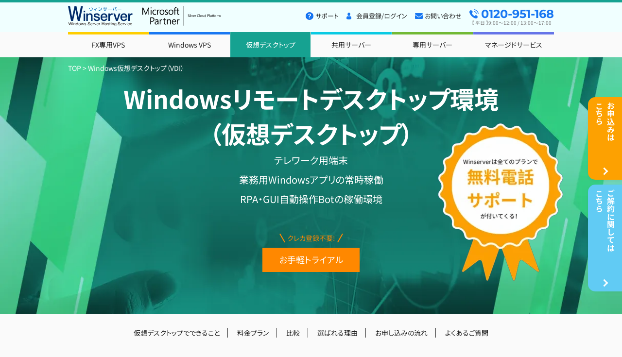

--- FILE ---
content_type: text/html; charset=UTF-8
request_url: https://www.winserver.ne.jp/desktop/
body_size: 10640
content:
<!doctype html>
<html lang="ja">
<head>
	<script>
	window.dataLayer = window.dataLayer || [];
	</script>
	<!-- Google Tag Manager -->
	<script>(function(w,d,s,l,i){w[l]=w[l]||[];w[l].push({'gtm.start':
	new Date().getTime(),event:'gtm.js'});var f=d.getElementsByTagName(s)[0],
	j=d.createElement(s),dl=l!='dataLayer'?'&l='+l:'';j.async=true;j.src=
	'https://www.googletagmanager.com/gtm.js?id='+i+dl;f.parentNode.insertBefore(j,f);
	})(window,document,'script','dataLayer','GTM-PKWN9M');</script>
	<!-- End Google Tag Manager -->
	<meta charset="utf-8">
	<link rel="icon" type="image/png" sizes="512x512" href="https://www.winserver.ne.jp/img/common/favicon-512x512.png" />
	<link rel="icon" type="image/png" sizes="96x96" href="https://www.winserver.ne.jp/img/common/favicon-96x96.png" />
	<link rel="icon" type="image/png" sizes="48x48" href="https://www.winserver.ne.jp/img/common/favicon-48x48.png" />
	<link rel="icon" type="image/png" sizes="32x32" href="https://www.winserver.ne.jp/img/common/favicon-32x32.png" />
	<link rel="icon" type="image/png" sizes="16x16" href="https://www.winserver.ne.jp/img/common/favicon-16x16.png" />
	<link rel="icon" type="image/svg+xml" sizes="any" href="https://www.winserver.ne.jp/img/common/favicon-32x32.svg" />
	<link rel="icon" href="https://www.winserver.ne.jp/favicon.ico" />
	<link rel="apple-touch-icon" href="https://www.winserver.ne.jp/img/common/apple-touch-icon.png">
	<meta http-equiv="X-UA-Compatible" content="IE=edge">
	<meta name="viewport" content="width=device-width,initial-scale=1.0">
	<meta name="format-detection" content="telephone=no">
	<meta name="description" content="Windows仮想デスクトップでテレワークや社内業務をリモート化。Winserverは法人向けに安定・高性能な環境と導入サポートを提供。最大2週間の無料トライアルで事前検証も可能。">
	<title>Windows仮想デスクトップ（VDI）ならWinserver｜法人向け・無料トライアル</title>
			<link rel="stylesheet" href="https://www.winserver.ne.jp/css/style.css">
		<link rel="stylesheet" href="https://www.winserver.ne.jp/css/header_footer.css">
			<link rel="canonical" href="https://www.winserver.ne.jp/desktop">

	<meta property="og:title" content="Windows仮想デスクトップ（VDI）ならWinserver｜法人向け・無料トライアル">
	<meta property="og:description" content="Windows仮想デスクトップでテレワークや社内業務をリモート化。Winserverは法人向けに安定・高性能な環境と導入サポートを提供。最大2週間の無料トライアルで事前検証も可能。">
	<meta property="og:image" content="https://www.winserver.ne.jp/img/common/winserver-top-ogp.png">
	<meta property="og:url" content="https://www.winserver.ne.jp/desktop">
	<meta property="og:type" content="article">
			<script type="application/ld+json"> {
  "@context": "https://schema.org",
  "@graph": [
    {
      "@type": "Organization",
      "@id": "https://www.winserver.ne.jp/#organization",
      "name": "Winserver",
      "url": "https://www.winserver.ne.jp/",
      "logo": {
        "@type": "ImageObject",
        "url": "https://www.winserver.ne.jp/wp-content/uploads/REPLACE-logo.png"
      }
    },
    {
      "@type": "WebSite",
      "@id": "https://www.winserver.ne.jp/#website",
      "url": "https://www.winserver.ne.jp/",
      "name": "Winserver",
      "inLanguage": "ja-JP",
      "publisher": {
        "@id": "https://www.winserver.ne.jp/#organization"
      }
    },
    {
      "@type": "WebPage",
      "@id": "https://www.winserver.ne.jp/desktop/#webpage",
      "url": "https://www.winserver.ne.jp/desktop/",
      "name": "仮想デスクトップ（Windowsリモートデスクトップ） | Winserver",
      "inLanguage": "ja-JP",
      "isPartOf": {
        "@id": "https://www.winserver.ne.jp/#website"
      },
      "primaryImageOfPage": {
        "@type": "ImageObject",
        "url": "https://www.winserver.ne.jp/wp-content/uploads/REPLACE-hero-desktop.jpg"
      },
      "description": "Winserverの仮想デスクトップ（Windowsリモートデスクトップ）サービス。社内外から安全にWindows環境へ接続でき、運用・保守を任せられる法人向けデスクトップ環境です。",
      "breadcrumb": {
        "@id": "https://www.winserver.ne.jp/desktop/#breadcrumb"
      },
      "about": {
        "@id": "https://www.winserver.ne.jp/desktop/#product"
      }
    },
    {
      "@type": "BreadcrumbList",
      "@id": "https://www.winserver.ne.jp/desktop/#breadcrumb",
      "itemListElement": [
        {
          "@type": "ListItem",
          "position": 1,
          "item": {
            "@id": "https://www.winserver.ne.jp/",
            "name": "ホーム"
          }
        },
        {
          "@type": "ListItem",
          "position": 2,
          "item": {
            "@id": "https://www.winserver.ne.jp/desktop/",
            "name": "仮想デスクトップ"
          }
        }
      ]
    },
    {
      "@type": "Product",
      "@id": "https://www.winserver.ne.jp/desktop/#product",
      "name": "仮想デスクトップ（Windowsリモートデスクトップ）",
      "url": "https://www.winserver.ne.jp/desktop/",
      "description": "社内外から安全にWindowsデスクトップへ接続できるクラウド型の仮想デスクトップサービス。運用・保守を任せられ、テレワークや多拠点業務に適しています。",
      "brand": {
        "@id": "https://www.winserver.ne.jp/#organization"
      },
      "category": "Virtual Desktop Infrastructure",
      "inLanguage": "ja-JP",
      "audience": {
        "@type": "Audience",
        "audienceType": "情シス担当者・中小企業のIT管理者・開発/運用チーム"
      },
      "additionalProperty": [
        { "@type": "PropertyValue", "name": "接続方式", "value": "リモートデスクトップ（RDP）" },
        { "@type": "PropertyValue", "name": "ロケーション", "value": "日本国内データセンター" },
        { "@type": "PropertyValue", "name": "想定用途", "value": "テレワーク、業務アプリ利用、開発/検証環境" },
        { "@type": "PropertyValue", "name": "セキュリティ", "value": "ユーザー/権限分離、通信暗号化、ログイン制御" }
      ],
      "offers": [
        {
          "@type": "Offer",
          "@id": "https://www.winserver.ne.jp/desktop/#offer-ws25-2g",
          "sku": "WS25-2G",
          "name": "WS25-2G（通常）",
          "url": "https://www.winserver.ne.jp/desktop/#plan-ws25-2g",
          "priceCurrency": "JPY",
          "price": 2475,
          "priceSpecification": [
            { "@type": "PriceSpecification", "name": "初期費用", "price": 0, "priceCurrency": "JPY", "valueAddedTaxIncluded": true },
            { "@type": "UnitPriceSpecification", "name": "1ヶ月（税抜）", "price": 2250, "priceCurrency": "JPY", "valueAddedTaxIncluded": false, "billingDuration": 1, "unitCode": "MON" },
            { "@type": "UnitPriceSpecification", "name": "6ヶ月（税抜）", "price": 2150, "priceCurrency": "JPY", "valueAddedTaxIncluded": false, "billingDuration": 6, "unitCode": "MON" },
            { "@type": "UnitPriceSpecification", "name": "12ヶ月（税抜）", "price": 2000, "priceCurrency": "JPY", "valueAddedTaxIncluded": false, "billingDuration": 12, "unitCode": "MON" },
            { "@type": "UnitPriceSpecification", "name": "1ヶ月（税込）", "price": 2475, "priceCurrency": "JPY", "valueAddedTaxIncluded": true, "billingDuration": 1, "unitCode": "MON" },
            { "@type": "UnitPriceSpecification", "name": "6ヶ月（税込）", "price": 2365, "priceCurrency": "JPY", "valueAddedTaxIncluded": true, "billingDuration": 6, "unitCode": "MON" },
            { "@type": "UnitPriceSpecification", "name": "12ヶ月（税込）", "price": 2200, "priceCurrency": "JPY", "valueAddedTaxIncluded": true, "billingDuration": 12, "unitCode": "MON" }
          ],
          "additionalProperty": [
            { "@type": "PropertyValue", "name": "メモリ(GB)", "value": "2" },
            { "@type": "PropertyValue", "name": "CPU(コア)", "value": "3" },
            { "@type": "PropertyValue", "name": "NVMe SSD(GB)", "value": "200" }
          ],
          "availability": "http://schema.org/InStock",
          "priceValidUntil": "2026-04-01",
          "seller": {
              "@type": "Organization",
              "name": "Winserver",
              "url": "https://www.winserver.ne.jp/",
              "image": "https://www.winserver.ne.jp/img/common/logo.svg"
          }
        },
        {
          "@type": "Offer",
          "@id": "https://www.winserver.ne.jp/desktop/#offer-ws25-3g",
          "sku": "WS25-3G",
          "name": "WS25-3G（通常）",
          "url": "https://www.winserver.ne.jp/desktop/#plan-ws25-3g",
          "priceCurrency": "JPY",
          "price": 3410,
          "priceSpecification": [
            { "@type": "PriceSpecification", "name": "初期費用", "price": 0, "priceCurrency": "JPY", "valueAddedTaxIncluded": true },
            { "@type": "UnitPriceSpecification", "name": "1ヶ月（税抜）", "price": 3100, "priceCurrency": "JPY", "valueAddedTaxIncluded": false, "billingDuration": 1, "unitCode": "MON" },
            { "@type": "UnitPriceSpecification", "name": "6ヶ月（税抜）", "price": 3050, "priceCurrency": "JPY", "valueAddedTaxIncluded": false, "billingDuration": 6, "unitCode": "MON" },
            { "@type": "UnitPriceSpecification", "name": "12ヶ月（税抜）", "price": 3000, "priceCurrency": "JPY", "valueAddedTaxIncluded": false, "billingDuration": 12, "unitCode": "MON" },
            { "@type": "UnitPriceSpecification", "name": "1ヶ月（税込）", "price": 3410, "priceCurrency": "JPY", "valueAddedTaxIncluded": true, "billingDuration": 1, "unitCode": "MON" },
            { "@type": "UnitPriceSpecification", "name": "6ヶ月（税込）", "price": 3355, "priceCurrency": "JPY", "valueAddedTaxIncluded": true, "billingDuration": 6, "unitCode": "MON" },
            { "@type": "UnitPriceSpecification", "name": "12ヶ月（税込）", "price": 3300, "priceCurrency": "JPY", "valueAddedTaxIncluded": true, "billingDuration": 12, "unitCode": "MON" }
          ],
          "additionalProperty": [
            { "@type": "PropertyValue", "name": "メモリ(GB)", "value": "3" },
            { "@type": "PropertyValue", "name": "CPU(コア)", "value": "4" },
            { "@type": "PropertyValue", "name": "NVMe SSD(GB)", "value": "250" }
          ],
          "availability": "http://schema.org/InStock",
          "priceValidUntil": "2026-04-01",
          "seller": {
              "@type": "Organization",
              "name": "Winserver",
              "url": "https://www.winserver.ne.jp/",
              "image": "https://www.winserver.ne.jp/img/common/logo.svg"
          }
        },
        {
          "@type": "Offer",
          "@id": "https://www.winserver.ne.jp/desktop/#offer-ws25-4g",
          "sku": "WS25-4G",
          "name": "WS25-4G（通常）",
          "url": "https://www.winserver.ne.jp/desktop/#plan-ws25-4g",
          "priceCurrency": "JPY",
          "price": 4510,
          "priceSpecification": [
            { "@type": "PriceSpecification", "name": "初期費用", "price": 0, "priceCurrency": "JPY", "valueAddedTaxIncluded": true },
            { "@type": "UnitPriceSpecification", "name": "1ヶ月（税抜）", "price": 4100, "priceCurrency": "JPY", "valueAddedTaxIncluded": false, "billingDuration": 1, "unitCode": "MON" },
            { "@type": "UnitPriceSpecification", "name": "6ヶ月（税抜）", "price": 4050, "priceCurrency": "JPY", "valueAddedTaxIncluded": false, "billingDuration": 6, "unitCode": "MON" },
            { "@type": "UnitPriceSpecification", "name": "12ヶ月（税抜）", "price": 4000, "priceCurrency": "JPY", "valueAddedTaxIncluded": false, "billingDuration": 12, "unitCode": "MON" },
            { "@type": "UnitPriceSpecification", "name": "1ヶ月（税込）", "price": 4510, "priceCurrency": "JPY", "valueAddedTaxIncluded": true, "billingDuration": 1, "unitCode": "MON" },
            { "@type": "UnitPriceSpecification", "name": "6ヶ月（税込）", "price": 4455, "priceCurrency": "JPY", "valueAddedTaxIncluded": true, "billingDuration": 6, "unitCode": "MON" },
            { "@type": "UnitPriceSpecification", "name": "12ヶ月（税込）", "price": 4400, "priceCurrency": "JPY", "valueAddedTaxIncluded": true, "billingDuration": 12, "unitCode": "MON" }
          ],
          "additionalProperty": [
            { "@type": "PropertyValue", "name": "メモリ(GB)", "value": "4" },
            { "@type": "PropertyValue", "name": "CPU(コア)", "value": "5" },
            { "@type": "PropertyValue", "name": "NVMe SSD(GB)", "value": "350" }
          ],
          "availability": "http://schema.org/InStock",
          "priceValidUntil": "2026-04-01",
          "seller": {
              "@type": "Organization",
              "name": "Winserver",
              "url": "https://www.winserver.ne.jp/",
              "image": "https://www.winserver.ne.jp/img/common/logo.svg"
          }
        },
        {
          "@type": "Offer",
          "@id": "https://www.winserver.ne.jp/desktop/#offer-ws25-6g",
          "sku": "WS25-6G",
          "name": "WS25-6G（通常）",
          "url": "https://www.winserver.ne.jp/desktop/#plan-ws25-6g",
          "priceCurrency": "JPY",
          "price": 6380,
          "priceSpecification": [
            { "@type": "PriceSpecification", "name": "初期費用", "price": 0, "priceCurrency": "JPY", "valueAddedTaxIncluded": true },
            { "@type": "UnitPriceSpecification", "name": "1ヶ月（税抜）", "price": 5800, "priceCurrency": "JPY", "valueAddedTaxIncluded": false, "billingDuration": 1, "unitCode": "MON" },
            { "@type": "UnitPriceSpecification", "name": "6ヶ月（税抜）", "price": 5500, "priceCurrency": "JPY", "valueAddedTaxIncluded": false, "billingDuration": 6, "unitCode": "MON" },
            { "@type": "UnitPriceSpecification", "name": "12ヶ月（税抜）", "price": 5000, "priceCurrency": "JPY", "valueAddedTaxIncluded": false, "billingDuration": 12, "unitCode": "MON" },
            { "@type": "UnitPriceSpecification", "name": "1ヶ月（税込）", "price": 6380, "priceCurrency": "JPY", "valueAddedTaxIncluded": true, "billingDuration": 1, "unitCode": "MON" },
            { "@type": "UnitPriceSpecification", "name": "6ヶ月（税込）", "price": 6050, "priceCurrency": "JPY", "valueAddedTaxIncluded": true, "billingDuration": 6, "unitCode": "MON" },
            { "@type": "UnitPriceSpecification", "name": "12ヶ月（税込）", "price": 5500, "priceCurrency": "JPY", "valueAddedTaxIncluded": true, "billingDuration": 12, "unitCode": "MON" }
          ],
          "additionalProperty": [
            { "@type": "PropertyValue", "name": "メモリ(GB)", "value": "6" },
            { "@type": "PropertyValue", "name": "CPU(コア)", "value": "6" },
            { "@type": "PropertyValue", "name": "NVMe SSD(GB)", "value": "500" }
          ],
          "availability": "http://schema.org/InStock",
          "priceValidUntil": "2026-04-01",
          "seller": {
              "@type": "Organization",
              "name": "Winserver",
              "url": "https://www.winserver.ne.jp/",
              "image": "https://www.winserver.ne.jp/img/common/logo.svg"
          }
        },
        {
          "@type": "Offer",
          "@id": "https://www.winserver.ne.jp/desktop/#offer-ws25-8g",
          "sku": "WS25-8G",
          "name": "WS25-8G（通常）",
          "url": "https://www.winserver.ne.jp/desktop/#plan-ws25-8g",
          "priceCurrency": "JPY",
          "price": 7040,
          "priceSpecification": [
            { "@type": "PriceSpecification", "name": "初期費用", "price": 0, "priceCurrency": "JPY", "valueAddedTaxIncluded": true },
            { "@type": "UnitPriceSpecification", "name": "1ヶ月（税抜）", "price": 6400, "priceCurrency": "JPY", "valueAddedTaxIncluded": false, "billingDuration": 1, "unitCode": "MON" },
            { "@type": "UnitPriceSpecification", "name": "6ヶ月（税抜）", "price": 6200, "priceCurrency": "JPY", "valueAddedTaxIncluded": false, "billingDuration": 6, "unitCode": "MON" },
            { "@type": "UnitPriceSpecification", "name": "12ヶ月（税抜）", "price": 6000, "priceCurrency": "JPY", "valueAddedTaxIncluded": false, "billingDuration": 12, "unitCode": "MON" },
            { "@type": "UnitPriceSpecification", "name": "1ヶ月（税込）", "price": 7040, "priceCurrency": "JPY", "valueAddedTaxIncluded": true, "billingDuration": 1, "unitCode": "MON" },
            { "@type": "UnitPriceSpecification", "name": "6ヶ月（税込）", "price": 6820, "priceCurrency": "JPY", "valueAddedTaxIncluded": true, "billingDuration": 6, "unitCode": "MON" },
            { "@type": "UnitPriceSpecification", "name": "12ヶ月（税込）", "price": 6600, "priceCurrency": "JPY", "valueAddedTaxIncluded": true, "billingDuration": 12, "unitCode": "MON" }
          ],
          "additionalProperty": [
            { "@type": "PropertyValue", "name": "メモリ(GB)", "value": "8" },
            { "@type": "PropertyValue", "name": "CPU(コア)", "value": "8" },
            { "@type": "PropertyValue", "name": "NVMe SSD(GB)", "value": "700" }
          ],
          "availability": "http://schema.org/InStock",
          "priceValidUntil": "2026-04-01",
          "seller": {
              "@type": "Organization",
              "name": "Winserver",
              "url": "https://www.winserver.ne.jp/",
              "image": "https://www.winserver.ne.jp/img/common/logo.svg"
          }
        },
        {
          "@type": "Offer",
          "@id": "https://www.winserver.ne.jp/desktop/#offer-ws25-12g",
          "sku": "WS25-12G",
          "name": "WS25-12G（通常）",
          "url": "https://www.winserver.ne.jp/desktop/#plan-ws25-12g",
          "priceCurrency": "JPY",
          "price": 10670,
          "priceSpecification": [
            { "@type": "PriceSpecification", "name": "初期費用", "price": 2200, "priceCurrency": "JPY", "valueAddedTaxIncluded": true },
            { "@type": "UnitPriceSpecification", "name": "1ヶ月（税抜）", "price": 9700, "priceCurrency": "JPY", "valueAddedTaxIncluded": false, "billingDuration": 1, "unitCode": "MON" },
            { "@type": "UnitPriceSpecification", "name": "6ヶ月（税抜）", "price": 9650, "priceCurrency": "JPY", "valueAddedTaxIncluded": false, "billingDuration": 6, "unitCode": "MON" },
            { "@type": "UnitPriceSpecification", "name": "12ヶ月（税抜）", "price": 9600, "priceCurrency": "JPY", "valueAddedTaxIncluded": false, "billingDuration": 12, "unitCode": "MON" },
            { "@type": "UnitPriceSpecification", "name": "1ヶ月（税込）", "price": 10670, "priceCurrency": "JPY", "valueAddedTaxIncluded": true, "billingDuration": 1, "unitCode": "MON" },
            { "@type": "UnitPriceSpecification", "name": "6ヶ月（税込）", "price": 10615, "priceCurrency": "JPY", "valueAddedTaxIncluded": true, "billingDuration": 6, "unitCode": "MON" },
            { "@type": "UnitPriceSpecification", "name": "12ヶ月（税込）", "price": 10560, "priceCurrency": "JPY", "valueAddedTaxIncluded": true, "billingDuration": 12, "unitCode": "MON" }
          ],
          "additionalProperty": [
            { "@type": "PropertyValue", "name": "メモリ(GB)", "value": "12" },
            { "@type": "PropertyValue", "name": "CPU(コア)", "value": "10" },
            { "@type": "PropertyValue", "name": "NVMe SSD(GB)", "value": "800" }
          ],
          "availability": "http://schema.org/InStock",
          "priceValidUntil": "2026-04-01",
          "seller": {
              "@type": "Organization",
              "name": "Winserver",
              "url": "https://www.winserver.ne.jp/",
              "image": "https://www.winserver.ne.jp/img/common/logo.svg"
          }
        },
        {
          "@type": "Offer",
          "@id": "https://www.winserver.ne.jp/desktop/#offer-ws25-16g",
          "sku": "WS25-16G",
          "name": "WS25-16G（通常）",
          "url": "https://www.winserver.ne.jp/desktop/#plan-ws25-16g",
          "priceCurrency": "JPY",
          "price": 14850,
          "priceSpecification": [
            { "@type": "PriceSpecification", "name": "初期費用", "price": 2200, "priceCurrency": "JPY", "valueAddedTaxIncluded": true },
            { "@type": "UnitPriceSpecification", "name": "1ヶ月（税抜）", "price": 13500, "priceCurrency": "JPY", "valueAddedTaxIncluded": false, "billingDuration": 1, "unitCode": "MON" },
            { "@type": "UnitPriceSpecification", "name": "6ヶ月（税抜）", "price": 13400, "priceCurrency": "JPY", "valueAddedTaxIncluded": false, "billingDuration": 6, "unitCode": "MON" },
            { "@type": "UnitPriceSpecification", "name": "12ヶ月（税抜）", "price": 13300, "priceCurrency": "JPY", "valueAddedTaxIncluded": false, "billingDuration": 12, "unitCode": "MON" },
            { "@type": "UnitPriceSpecification", "name": "1ヶ月（税込）", "price": 14850, "priceCurrency": "JPY", "valueAddedTaxIncluded": true, "billingDuration": 1, "unitCode": "MON" },
            { "@type": "UnitPriceSpecification", "name": "6ヶ月（税込）", "price": 14740, "priceCurrency": "JPY", "valueAddedTaxIncluded": true, "billingDuration": 6, "unitCode": "MON" },
            { "@type": "UnitPriceSpecification", "name": "12ヶ月（税込）", "price": 14630, "priceCurrency": "JPY", "valueAddedTaxIncluded": true, "billingDuration": 12, "unitCode": "MON" }
          ],
          "additionalProperty": [
            { "@type": "PropertyValue", "name": "メモリ(GB)", "value": "16" },
            { "@type": "PropertyValue", "name": "CPU(コア)", "value": "11" },
            { "@type": "PropertyValue", "name": "NVMe SSD(GB)", "value": "1200" }
          ],
          "availability": "http://schema.org/InStock",
          "priceValidUntil": "2026-04-01",
          "seller": {
              "@type": "Organization",
              "name": "Winserver",
              "url": "https://www.winserver.ne.jp/",
              "image": "https://www.winserver.ne.jp/img/common/logo.svg"
          }
        },
        {
          "@type": "Offer",
          "@id": "https://www.winserver.ne.jp/desktop/#offer-ws25-32g",
          "sku": "WS25-32G",
          "name": "WS25-32G（通常）",
          "url": "https://www.winserver.ne.jp/desktop/#plan-ws25-32g",
          "priceCurrency": "JPY",
          "price": 29150,
          "priceSpecification": [
            { "@type": "PriceSpecification", "name": "初期費用", "price": 4400, "priceCurrency": "JPY", "valueAddedTaxIncluded": true },
            { "@type": "UnitPriceSpecification", "name": "1ヶ月（税抜）", "price": 26500, "priceCurrency": "JPY", "valueAddedTaxIncluded": false, "billingDuration": 1, "unitCode": "MON" },
            { "@type": "UnitPriceSpecification", "name": "6ヶ月（税抜）", "price": 26300, "priceCurrency": "JPY", "valueAddedTaxIncluded": false, "billingDuration": 6, "unitCode": "MON" },
            { "@type": "UnitPriceSpecification", "name": "12ヶ月（税抜）", "price": 26100, "priceCurrency": "JPY", "valueAddedTaxIncluded": false, "billingDuration": 12, "unitCode": "MON" },
            { "@type": "UnitPriceSpecification", "name": "1ヶ月（税込）", "price": 29150, "priceCurrency": "JPY", "valueAddedTaxIncluded": true, "billingDuration": 1, "unitCode": "MON" },
            { "@type": "UnitPriceSpecification", "name": "6ヶ月（税込）", "price": 28930, "priceCurrency": "JPY", "valueAddedTaxIncluded": true, "billingDuration": 6, "unitCode": "MON" },
            { "@type": "UnitPriceSpecification", "name": "12ヶ月（税込）", "price": 28710, "priceCurrency": "JPY", "valueAddedTaxIncluded": true, "billingDuration": 12, "unitCode": "MON" }
          ],
          "additionalProperty": [
            { "@type": "PropertyValue", "name": "メモリ(GB)", "value": "32" },
            { "@type": "PropertyValue", "name": "CPU(コア)", "value": "12" },
            { "@type": "PropertyValue", "name": "NVMe SSD(GB)", "value": "2100" }
          ],
          "availability": "http://schema.org/InStock",
          "priceValidUntil": "2026-04-01",
          "seller": {
              "@type": "Organization",
              "name": "Winserver",
              "url": "https://www.winserver.ne.jp/",
              "image": "https://www.winserver.ne.jp/img/common/logo.svg"
          }
        },
        {
          "@type": "Offer",
          "@id": "https://www.winserver.ne.jp/desktop/#offer-ws25-64g",
          "sku": "WS25-64G",
          "name": "WS25-64G（通常）",
          "url": "https://www.winserver.ne.jp/desktop/#plan-ws25-64g",
          "priceCurrency": "JPY",
          "price": 57200,
          "priceSpecification": [
            { "@type": "PriceSpecification", "name": "初期費用", "price": 4400, "priceCurrency": "JPY", "valueAddedTaxIncluded": true },
            { "@type": "UnitPriceSpecification", "name": "1ヶ月（税抜）", "price": 52000, "priceCurrency": "JPY", "valueAddedTaxIncluded": false, "billingDuration": 1, "unitCode": "MON" },
            { "@type": "UnitPriceSpecification", "name": "6ヶ月（税抜）", "price": 51000, "priceCurrency": "JPY", "valueAddedTaxIncluded": false, "billingDuration": 6, "unitCode": "MON" },
            { "@type": "UnitPriceSpecification", "name": "12ヶ月（税抜）", "price": 50000, "priceCurrency": "JPY", "valueAddedTaxIncluded": false, "billingDuration": 12, "unitCode": "MON" },
            { "@type": "UnitPriceSpecification", "name": "1ヶ月（税込）", "price": 57200, "priceCurrency": "JPY", "valueAddedTaxIncluded": true, "billingDuration": 1, "unitCode": "MON" },
            { "@type": "UnitPriceSpecification", "name": "6ヶ月（税込）", "price": 56100, "priceCurrency": "JPY", "valueAddedTaxIncluded": true, "billingDuration": 6, "unitCode": "MON" },
            { "@type": "UnitPriceSpecification", "name": "12ヶ月（税込）", "price": 55000, "priceCurrency": "JPY", "valueAddedTaxIncluded": true, "billingDuration": 12, "unitCode": "MON" }
          ],
          "additionalProperty": [
            { "@type": "PropertyValue", "name": "メモリ(GB)", "value": "64" },
            { "@type": "PropertyValue", "name": "CPU(コア)", "value": "14" },
            { "@type": "PropertyValue", "name": "NVMe SSD(GB)", "value": "2600" }
          ],
          "availability": "http://schema.org/InStock",
          "priceValidUntil": "2026-04-01",
          "seller": {
              "@type": "Organization",
              "name": "Winserver",
              "url": "https://www.winserver.ne.jp/",
              "image": "https://www.winserver.ne.jp/img/common/logo.svg"
          }
        },

        /* --- キャンペーン（2025-09-30 まで） --- */
        {
          "@type": "Offer",
          "@id": "https://www.winserver.ne.jp/desktop/#offer-ws25-2g-cp",
          "sku": "WS25-2G-CP",
          "name": "WS25-2G（キャンペーン）",
          "url": "https://www.winserver.ne.jp/desktop/#plan-ws25-2g",
          "priceCurrency": "JPY",
          "price": 2475,
          "priceSpecification": [
            { "@type": "PriceSpecification", "name": "初期費用", "price": 0, "priceCurrency": "JPY", "valueAddedTaxIncluded": true },
            { "@type": "UnitPriceSpecification", "name": "1ヶ月（税抜）", "price": 2250, "priceCurrency": "JPY", "valueAddedTaxIncluded": false, "billingDuration": 1, "unitCode": "MON" },
            { "@type": "UnitPriceSpecification", "name": "6ヶ月（税抜）", "price": 1935, "priceCurrency": "JPY", "valueAddedTaxIncluded": false, "billingDuration": 6, "unitCode": "MON" },
            { "@type": "UnitPriceSpecification", "name": "12ヶ月（税抜）", "price": 1800, "priceCurrency": "JPY", "valueAddedTaxIncluded": false, "billingDuration": 12, "unitCode": "MON" },
            { "@type": "UnitPriceSpecification", "name": "1ヶ月（税込）", "price": 2475, "priceCurrency": "JPY", "valueAddedTaxIncluded": true, "billingDuration": 1, "unitCode": "MON" },
            { "@type": "UnitPriceSpecification", "name": "6ヶ月（税込）", "price": 2128, "priceCurrency": "JPY", "valueAddedTaxIncluded": true, "billingDuration": 6, "unitCode": "MON" },
            { "@type": "UnitPriceSpecification", "name": "12ヶ月（税込）", "price": 1980, "priceCurrency": "JPY", "valueAddedTaxIncluded": true, "billingDuration": 12, "unitCode": "MON" }
          ],
          "category": "キャンペーン価格",
          "eligibleRegion": "JP",
          "priceValidUntil": "2025-09-30T23:59:59+09:00",
          "additionalProperty": [
            { "@type": "PropertyValue", "name": "メモリ(GB)", "value": "2" },
            { "@type": "PropertyValue", "name": "CPU(コア)", "value": "3" },
            { "@type": "PropertyValue", "name": "NVMe SSD(GB)", "value": "200" }
          ],
          "availability": "http://schema.org/InStock",
          "seller": {
              "@type": "Organization",
              "name": "Winserver",
              "url": "https://www.winserver.ne.jp/",
              "image": "https://www.winserver.ne.jp/img/common/logo.svg"
          }
        },
        {
          "@type": "Offer",
          "@id": "https://www.winserver.ne.jp/desktop/#offer-ws25-3g-cp",
          "sku": "WS25-3G-CP",
          "name": "WS25-3G（キャンペーン）",
          "url": "https://www.winserver.ne.jp/desktop/#plan-ws25-3g",
          "priceCurrency": "JPY",
          "price": 3410,
          "priceSpecification": [
            { "@type": "PriceSpecification", "name": "初期費用", "price": 0, "priceCurrency": "JPY", "valueAddedTaxIncluded": true },
            { "@type": "UnitPriceSpecification", "name": "1ヶ月（税抜）", "price": 3100, "priceCurrency": "JPY", "valueAddedTaxIncluded": false, "billingDuration": 1, "unitCode": "MON" },
            { "@type": "UnitPriceSpecification", "name": "6ヶ月（税抜）", "price": 2745, "priceCurrency": "JPY", "valueAddedTaxIncluded": false, "billingDuration": 6, "unitCode": "MON" },
            { "@type": "UnitPriceSpecification", "name": "12ヶ月（税抜）", "price": 2700, "priceCurrency": "JPY", "valueAddedTaxIncluded": false, "billingDuration": 12, "unitCode": "MON" },
            { "@type": "UnitPriceSpecification", "name": "1ヶ月（税込）", "price": 3410, "priceCurrency": "JPY", "valueAddedTaxIncluded": true, "billingDuration": 1, "unitCode": "MON" },
            { "@type": "UnitPriceSpecification", "name": "6ヶ月（税込）", "price": 3019, "priceCurrency": "JPY", "valueAddedTaxIncluded": true, "billingDuration": 6, "unitCode": "MON" },
            { "@type": "UnitPriceSpecification", "name": "12ヶ月（税込）", "price": 2970, "priceCurrency": "JPY", "valueAddedTaxIncluded": true, "billingDuration": 12, "unitCode": "MON" }
          ],
          "category": "キャンペーン価格",
          "eligibleRegion": "JP",
          "priceValidUntil": "2025-09-30T23:59:59+09:00",
          "additionalProperty": [
            { "@type": "PropertyValue", "name": "メモリ(GB)", "value": "3" },
            { "@type": "PropertyValue", "name": "CPU(コア)", "value": "4" },
            { "@type": "PropertyValue", "name": "NVMe SSD(GB)", "value": "250" }
          ],
          "availability": "http://schema.org/InStock",
          "seller": {
              "@type": "Organization",
              "name": "Winserver",
              "url": "https://www.winserver.ne.jp/",
              "image": "https://www.winserver.ne.jp/img/common/logo.svg"
          }
        },
        {
          "@type": "Offer",
          "@id": "https://www.winserver.ne.jp/desktop/#offer-ws25-4g-cp",
          "sku": "WS25-4G-CP",
          "name": "WS25-4G（キャンペーン）",
          "url": "https://www.winserver.ne.jp/desktop/#plan-ws25-4g",
          "priceCurrency": "JPY",
          "price": 4400,
          "priceSpecification": [
            { "@type": "PriceSpecification", "name": "初期費用", "price": 0, "priceCurrency": "JPY", "valueAddedTaxIncluded": true },
            { "@type": "UnitPriceSpecification", "name": "1ヶ月（税抜）", "price": 4000, "priceCurrency": "JPY", "valueAddedTaxIncluded": false, "billingDuration": 1, "unitCode": "MON" },
            { "@type": "UnitPriceSpecification", "name": "6ヶ月（税抜）", "price": 3645, "priceCurrency": "JPY", "valueAddedTaxIncluded": false, "billingDuration": 6, "unitCode": "MON" },
            { "@type": "UnitPriceSpecification", "name": "12ヶ月（税抜）", "price": 3600, "priceCurrency": "JPY", "valueAddedTaxIncluded": false, "billingDuration": 12, "unitCode": "MON" },
            { "@type": "UnitPriceSpecification", "name": "1ヶ月（税込）", "price": 4400, "priceCurrency": "JPY", "valueAddedTaxIncluded": true, "billingDuration": 1, "unitCode": "MON" },
            { "@type": "UnitPriceSpecification", "name": "6ヶ月（税込）", "price": 4009, "priceCurrency": "JPY", "valueAddedTaxIncluded": true, "billingDuration": 6, "unitCode": "MON" },
            { "@type": "UnitPriceSpecification", "name": "12ヶ月（税込）", "price": 3960, "priceCurrency": "JPY", "valueAddedTaxIncluded": true, "billingDuration": 12, "unitCode": "MON" }
          ],
          "category": "キャンペーン価格",
          "eligibleRegion": "JP",
          "priceValidUntil": "2025-09-30T23:59:59+09:00",
          "additionalProperty": [
            { "@type": "PropertyValue", "name": "メモリ(GB)", "value": "4" },
            { "@type": "PropertyValue", "name": "CPU(コア)", "value": "5" },
            { "@type": "PropertyValue", "name": "NVMe SSD(GB)", "value": "350" }
          ],
          "availability": "http://schema.org/InStock",
          "seller": {
              "@type": "Organization",
              "name": "Winserver",
              "url": "https://www.winserver.ne.jp/",
              "image": "https://www.winserver.ne.jp/img/common/logo.svg"
          }
        },
        {
          "@type": "Offer",
          "@id": "https://www.winserver.ne.jp/desktop/#offer-ws25-6g-cp",
          "sku": "WS25-6G-CP",
          "name": "WS25-6G（キャンペーン）",
          "url": "https://www.winserver.ne.jp/desktop/#plan-ws25-6g",
          "priceCurrency": "JPY",
          "price": 6380,
          "priceSpecification": [
            { "@type": "PriceSpecification", "name": "初期費用", "price": 0, "priceCurrency": "JPY", "valueAddedTaxIncluded": true },
            { "@type": "UnitPriceSpecification", "name": "1ヶ月（税抜）", "price": 5800, "priceCurrency": "JPY", "valueAddedTaxIncluded": false, "billingDuration": 1, "unitCode": "MON" },
            { "@type": "UnitPriceSpecification", "name": "6ヶ月（税抜）", "price": 4950, "priceCurrency": "JPY", "valueAddedTaxIncluded": false, "billingDuration": 6, "unitCode": "MON" },
            { "@type": "UnitPriceSpecification", "name": "12ヶ月（税抜）", "price": 4500, "priceCurrency": "JPY", "valueAddedTaxIncluded": false, "billingDuration": 12, "unitCode": "MON" },
            { "@type": "UnitPriceSpecification", "name": "1ヶ月（税込）", "price": 6380, "priceCurrency": "JPY", "valueAddedTaxIncluded": true, "billingDuration": 1, "unitCode": "MON" },
            { "@type": "UnitPriceSpecification", "name": "6ヶ月（税込）", "price": 5445, "priceCurrency": "JPY", "valueAddedTaxIncluded": true, "billingDuration": 6, "unitCode": "MON" },
            { "@type": "UnitPriceSpecification", "name": "12ヶ月（税込）", "price": 4950, "priceCurrency": "JPY", "valueAddedTaxIncluded": true, "billingDuration": 12, "unitCode": "MON" }
          ],
          "category": "キャンペーン価格",
          "eligibleRegion": "JP",
          "priceValidUntil": "2025-09-30T23:59:59+09:00",
          "additionalProperty": [
            { "@type": "PropertyValue", "name": "メモリ(GB)", "value": "6" },
            { "@type": "PropertyValue", "name": "CPU(コア)", "value": "6" },
            { "@type": "PropertyValue", "name": "NVMe SSD(GB)", "value": "500" }
          ],
          "availability": "http://schema.org/InStock",
          "seller": {
              "@type": "Organization",
              "name": "Winserver",
              "url": "https://www.winserver.ne.jp/",
              "image": "https://www.winserver.ne.jp/img/common/logo.svg"
          }
        },
        {
          "@type": "Offer",
          "@id": "https://www.winserver.ne.jp/desktop/#offer-ws25-8g-cp",
          "sku": "WS25-8G-CP",
          "name": "WS25-8G（キャンペーン）",
          "url": "https://www.winserver.ne.jp/desktop/#plan-ws25-8g",
          "priceCurrency": "JPY",
          "price": 5632,
          "priceSpecification": [
            { "@type": "PriceSpecification", "name": "初期費用", "price": 0, "priceCurrency": "JPY", "valueAddedTaxIncluded": true },
            { "@type": "UnitPriceSpecification", "name": "1ヶ月（税抜）", "price": 5120, "priceCurrency": "JPY", "valueAddedTaxIncluded": false, "billingDuration": 1, "unitCode": "MON" },
            { "@type": "UnitPriceSpecification", "name": "6ヶ月（税抜）", "price": 4960, "priceCurrency": "JPY", "valueAddedTaxIncluded": false, "billingDuration": 6, "unitCode": "MON" },
            { "@type": "UnitPriceSpecification", "name": "12ヶ月（税抜）", "price": 4800, "priceCurrency": "JPY", "valueAddedTaxIncluded": false, "billingDuration": 12, "unitCode": "MON" },
            { "@type": "UnitPriceSpecification", "name": "1ヶ月（税込）", "price": 5632, "priceCurrency": "JPY", "valueAddedTaxIncluded": true, "billingDuration": 1, "unitCode": "MON" },
            { "@type": "UnitPriceSpecification", "name": "6ヶ月（税込）", "price": 5456, "priceCurrency": "JPY", "valueAddedTaxIncluded": true, "billingDuration": 6, "unitCode": "MON" },
            { "@type": "UnitPriceSpecification", "name": "12ヶ月（税込）", "price": 5280, "priceCurrency": "JPY", "valueAddedTaxIncluded": true, "billingDuration": 12, "unitCode": "MON" }
          ],
          "category": "キャンペーン価格",
          "eligibleRegion": "JP",
          "priceValidUntil": "2025-09-30T23:59:59+09:00",
          "additionalProperty": [
            { "@type": "PropertyValue", "name": "メモリ(GB)", "value": "8" },
            { "@type": "PropertyValue", "name": "CPU(コア)", "value": "8" },
            { "@type": "PropertyValue", "name": "NVMe SSD(GB)", "value": "700" }
          ],
          "availability": "http://schema.org/InStock",
          "seller": {
              "@type": "Organization",
              "name": "Winserver",
              "url": "https://www.winserver.ne.jp/",
              "image": "https://www.winserver.ne.jp/img/common/logo.svg"
          }
        },

        {
          "@type": "AggregateOffer",
          "url": "https://www.winserver.ne.jp/desktop/",
          "priceCurrency": "JPY",
          "lowPrice": 2475,
          "highPrice": 57200,
          "offerCount": 14
        }
      ]
    }
  ]
}</script>
	</head>
<body class="desktop">
	<!-- Google Tag Manager (noscript) -->
	<noscript><iframe src="https://www.googletagmanager.com/ns.html?id=GTM-PKWN9M"
	height="0" width="0" style="display:none;visibility:hidden"></iframe></noscript>
	<!-- End Google Tag Manager (noscript) -->
	<div id="container">
					<header id="header">
	<div id="global">
		<h1 id="logo"><a href="/"><img src="https://www.winserver.ne.jp/img/common/logo.svg" alt="Windowsサーバーに特化した高安定レンタル｜Winserver"></a></h1>
		<ul id="globalnav">
			<li class="support"><a href="https://www.winserver.ne.jp/consulting/support/">サポート</a></li>
			<li class="login"><a href="https://www.winserver.ne.jp/mypage-login/">会員登録/ログイン</a></li>
			<li class="mail"><a href="https://www.winserver.ne.jp/formmail/index">お問い合わせ</a></li>
		</ul>
		<div id="tel">
			<a href="tel:0120-951-168"><i>0120-951-168</i></a>
			<span>【 平日 】9:00～12:00 / 13:00～17:00 </span>
		</div>
		<div id="open">
			<div><span></span><span></span><span></span></div>
		</div>
	</div>
	<nav id="nav">
		<ul class="menu">
			<li ><a href="https://www.winserver.ne.jp/fx/">FX専用VPS</a></li>
			<li ><a href="https://www.winserver.ne.jp/vps/">Windows VPS</a></li>
			<li class="on"><a href="https://www.winserver.ne.jp/desktop/">仮想デスクトップ</a></li>
			<li ><a href="https://www.winserver.ne.jp/share/">共用サーバー</a></li>
			<li ><a href="https://www.winserver.ne.jp/service/private/">専用サーバー</a></li>
			<li ><a href="https://www.winserver.ne.jp/managed_service/">マネージドサービス</a></li>
		</ul>
	</nav>
</header>		<main id="main" ontouchstart="">
	<header id="title" class="heading center">
		<figure><img src="https://www.winserver.ne.jp/img/desktop/key_visual.webp" class="fit" alt="仮想デスクトッププランの背景画像"></figure>
		<div class="overlay">
			<nav id="breadcrumbs">
	<ul>
		<li><a href="https://www.winserver.ne.jp/">TOP</a></li>
									<li>Windows仮想デスクトップ（VDI）</li>
						</ul>
</nav>
			<h1>Windowsリモートデスクトップ環境<br>（仮想デスクトップ）</h1>
			<div>
				<i class="fa-solid fa-check"></i> テレワーク用端末<br>
				<i class="fa-solid fa-check"></i> 業務用Windowsアプリの常時稼働<br>
				<i class="fa-solid fa-check"></i> RPA・GUI自動操作Botの稼働環境<br>
			</div>
			<div class="button_flex">
				<div class="block">
					<div class="balloon">
						クレカ登録不要!
					</div>
					<div class="button">
						<a href="https://www.winserver.ne.jp/register/trial_offer" target="_blank" class="arr">お手軽トライアル</a>
					</div>
				</div>
			</div>
			<img src="https://www.winserver.ne.jp/img/free_phone_support.webp" class="badge_support" alt="Winserverは全てのプランで無料電話サポートが付いてくると書かれたアイコン">
		</div>
	</header>

	<nav id="pagenav">
	<div id="pagenavcontents">
		<ul>
							<li><a href="#feature">仮想デスクトップでできること</a></li>
				<li><a href="#price">料金プラン</a></li>
				<li><a href="#comparison">比較</a></li>
				<li><a href="#reason">選ばれる理由</a></li>
				<li><a href="#flow">お申し込みの流れ</a></li>
				<li><a href="#faq">よくあるご質問</a></li>
					</ul>
	</div>
</nav>
<div id="floating-container">
	<div id="floating"><a href="https://www.winserver.ne.jp/desktop/apply">お申込みは<wbr>こちら</a></div>
	<div id="floating-2"><a href="https://www.winserver.ne.jp/cancel.html">ご解約に<wbr>関しては<wbr>こちら</a></div>
</div>
	<article id="feature" class="bg">
		<header>
			<h2>仮想デスクトップでできること</h2>
			デバイスやOSを問わず、簡単にデスクトップへ接続することが可能です。
		</header>

		<section>
			<div class="feature">
				<div>
					<div>テレワーク用端末<br>（業務用VDI）</div>
				</div>
				<div>
					<div>Accessや古い業務ソフトの<br>レガシー環境</div>
				</div>
				<div>
					<div>クローリング・<br>スクレイピングの自動処理</div>
				</div>
				<div>
					<div>セキュリティも安心な、<br>チームのための作業環境</div>
				</div>
			</div>
		</section>
	</article>

	<article id="price">
		<header>
			<h2>料金プラン</h2>
		</header>
		
		<section>
			<div class="plantable">
			<dl
					>
			<dd></dd>
			<dt>
				<i>WS25-2G</i><br>プラン
			</dt>
			<dd>
									<span class="price">月額<br class="sp">
												<span class="num">2,200</span>円～
					</span>
							</dd>
			<dd>
				<span class="item"><span class="balloon">メモリ<span class="balloontext">データを記憶する部品です。データやプログラムを一時的に記憶する部品で、コンピュータでは、主記憶を担当します。例えるなら、机や作業台をイメージすると分かりやすいでしょう。何か取り組む際に、机の上に教科書や書類、筆記用具などを置きますが、この机が広ければ広いほど、作業がしやすく捗ります。メモリもこれと同じことが言えます。パソコンで何かプログラムを開く際に、メモリを机のように利用します。そのため、メモリの容量が大きければ大きいほど、沢山のプログラムを動かすことができるのです。</span></span></span><br><i>2GB</i>
			</dd>
			<dd>
				<span class="item"><span class="balloon">NVMe SSD<span class="balloontext">SSDは、「Solid State Drive（ソリッドステートドライブ）」の略で、データやプログラムなどを電磁的に書き込んだり読み出したりする記憶装置です。この数値が大きいほど沢山のデータを保存することが可能です。HDDと比べて、読み書きの速度が非常に速いのが特徴です。</span></span></span><br><i>200GB</i>
			</dd>
			<dd>
				<span class="item"><span class="balloon">コア<span class="balloontext">CPUの中で独立して演算・制御する装置のことを指します。コアの数だけ複数回路が形成されるため、並列処理を行うことが可能です。VPSや仮想デスクトップでのコアは、vCPU（Virtual CPU（仮想プロセッサ））と言います。物理的なコンピュータで稼働しているCPUとは異なり、弊社が提供するサーバー（VPS・仮想デスクトップ）内でのコアの数になります。</span></span></span><br>3コア			</dd>
			<dd>
				<span class="item">初期費用</span><br>0円
			</dd>
			
					</dl>
			<dl
					>
			<dd></dd>
			<dt>
				<i>WS25-3G</i><br>プラン
			</dt>
			<dd>
									<span class="price">月額<br class="sp">
												<span class="num">3,300</span>円～
					</span>
							</dd>
			<dd>
				<span class="item"><span class="balloon">メモリ<span class="balloontext">データを記憶する部品です。データやプログラムを一時的に記憶する部品で、コンピュータでは、主記憶を担当します。例えるなら、机や作業台をイメージすると分かりやすいでしょう。何か取り組む際に、机の上に教科書や書類、筆記用具などを置きますが、この机が広ければ広いほど、作業がしやすく捗ります。メモリもこれと同じことが言えます。パソコンで何かプログラムを開く際に、メモリを机のように利用します。そのため、メモリの容量が大きければ大きいほど、沢山のプログラムを動かすことができるのです。</span></span></span><br><i>3GB</i>
			</dd>
			<dd>
				<span class="item"><span class="balloon">NVMe SSD<span class="balloontext">SSDは、「Solid State Drive（ソリッドステートドライブ）」の略で、データやプログラムなどを電磁的に書き込んだり読み出したりする記憶装置です。この数値が大きいほど沢山のデータを保存することが可能です。HDDと比べて、読み書きの速度が非常に速いのが特徴です。</span></span></span><br><i>250GB</i>
			</dd>
			<dd>
				<span class="item"><span class="balloon">コア<span class="balloontext">CPUの中で独立して演算・制御する装置のことを指します。コアの数だけ複数回路が形成されるため、並列処理を行うことが可能です。VPSや仮想デスクトップでのコアは、vCPU（Virtual CPU（仮想プロセッサ））と言います。物理的なコンピュータで稼働しているCPUとは異なり、弊社が提供するサーバー（VPS・仮想デスクトップ）内でのコアの数になります。</span></span></span><br>4コア			</dd>
			<dd>
				<span class="item">初期費用</span><br>0円
			</dd>
			
					</dl>
			<dl
							class="recommend"
					>
			<dd></dd>
			<dt>
				<i>WS25-4G</i><br>プラン
			</dt>
			<dd>
									<span class="price">月額<br class="sp">
												<span class="num">4,400</span>円～
					</span>
							</dd>
			<dd>
				<span class="item"><span class="balloon">メモリ<span class="balloontext">データを記憶する部品です。データやプログラムを一時的に記憶する部品で、コンピュータでは、主記憶を担当します。例えるなら、机や作業台をイメージすると分かりやすいでしょう。何か取り組む際に、机の上に教科書や書類、筆記用具などを置きますが、この机が広ければ広いほど、作業がしやすく捗ります。メモリもこれと同じことが言えます。パソコンで何かプログラムを開く際に、メモリを机のように利用します。そのため、メモリの容量が大きければ大きいほど、沢山のプログラムを動かすことができるのです。</span></span></span><br><i>4GB</i>
			</dd>
			<dd>
				<span class="item"><span class="balloon">NVMe SSD<span class="balloontext">SSDは、「Solid State Drive（ソリッドステートドライブ）」の略で、データやプログラムなどを電磁的に書き込んだり読み出したりする記憶装置です。この数値が大きいほど沢山のデータを保存することが可能です。HDDと比べて、読み書きの速度が非常に速いのが特徴です。</span></span></span><br><i>350GB</i>
			</dd>
			<dd>
				<span class="item"><span class="balloon">コア<span class="balloontext">CPUの中で独立して演算・制御する装置のことを指します。コアの数だけ複数回路が形成されるため、並列処理を行うことが可能です。VPSや仮想デスクトップでのコアは、vCPU（Virtual CPU（仮想プロセッサ））と言います。物理的なコンピュータで稼働しているCPUとは異なり、弊社が提供するサーバー（VPS・仮想デスクトップ）内でのコアの数になります。</span></span></span><br>5コア			</dd>
			<dd>
				<span class="item">初期費用</span><br>0円
			</dd>
			
					</dl>
			<dl
					>
			<dd></dd>
			<dt>
				<i>WS25-6G</i><br>プラン
			</dt>
			<dd>
									<span class="price">月額<br class="sp">
												<span class="num">5,500</span>円～
					</span>
							</dd>
			<dd>
				<span class="item"><span class="balloon">メモリ<span class="balloontext">データを記憶する部品です。データやプログラムを一時的に記憶する部品で、コンピュータでは、主記憶を担当します。例えるなら、机や作業台をイメージすると分かりやすいでしょう。何か取り組む際に、机の上に教科書や書類、筆記用具などを置きますが、この机が広ければ広いほど、作業がしやすく捗ります。メモリもこれと同じことが言えます。パソコンで何かプログラムを開く際に、メモリを机のように利用します。そのため、メモリの容量が大きければ大きいほど、沢山のプログラムを動かすことができるのです。</span></span></span><br><i>6GB</i>
			</dd>
			<dd>
				<span class="item"><span class="balloon">NVMe SSD<span class="balloontext">SSDは、「Solid State Drive（ソリッドステートドライブ）」の略で、データやプログラムなどを電磁的に書き込んだり読み出したりする記憶装置です。この数値が大きいほど沢山のデータを保存することが可能です。HDDと比べて、読み書きの速度が非常に速いのが特徴です。</span></span></span><br><i>500GB</i>
			</dd>
			<dd>
				<span class="item"><span class="balloon">コア<span class="balloontext">CPUの中で独立して演算・制御する装置のことを指します。コアの数だけ複数回路が形成されるため、並列処理を行うことが可能です。VPSや仮想デスクトップでのコアは、vCPU（Virtual CPU（仮想プロセッサ））と言います。物理的なコンピュータで稼働しているCPUとは異なり、弊社が提供するサーバー（VPS・仮想デスクトップ）内でのコアの数になります。</span></span></span><br>6コア			</dd>
			<dd>
				<span class="item">初期費用</span><br>0円
			</dd>
			
					</dl>
	</div>
			<div class="btn">
				<a href="https://www.winserver.ne.jp/desktop/plan" class="wide arr">上位プラン/スペック/オプション一覧へ</a>
			</div>
		</section>

		<div class="button_flex">
	<div class="block">
		<div class="balloon">
			クレカ登録不要
		</div>
		<div class="button">
			<a href="https://www.winserver.ne.jp/register/trial_offer" target="_blank" class="arr">お手軽トライアル</a>
		</div>
	</div>

	<div class="block">
		<div class="balloon">
			2週間無料体験可能
		</div>
		<div class="button">
			<a href="https://www.winserver.ne.jp/desktop/apply" target="_blank" class="arr">申込む</a>
		</div>
	</div>
</div>

<section>
	<div class="right">
		※「お手軽トライアル」は支払方法の登録が不要なため、トライアル期間満了を以って体験終了となります。<br>
		継続して同じサーバーをご利用希望の場合は「申し込み」ボタンからお手続きください。
	</div>
</section>	</article>

	<article id="movie" class="bg">
		<div class="center">
			<p style="color: #000;">
				▼比較動画公開中！（YouTubeに遷移します）
			</p>
			<a href="https://youtu.be/33KR8nQTxqM" target="_blank" rel="noopener noreferrer">
				<img src="https://www.winserver.ne.jp/img/fx/compare_fx_desktop.webp" alt="MT4起動までの時間比較と書かれたサムネイル" style="max-width: 600px; width: 100%; height: auto;" />
			</a>
		</div>
	</article>

	<article id="comparison">
		<header>
			<h2>他社との比較</h2>
		</header>
		<section>
			<table class="table comparison">
				<thead>
					<tr>
						<th scope="col"> </th>
						<th scope="col" class="recommend">Winserver</th>
						<th scope="col">A社</th>
						<th scope="col">B社</th>
						<th scope="col">C社</th>
					</tr>
				</thead>
				<tbody>
					<tr>
						<th scope="row">月額費用<br><span style="font-size: 75%;">(1ヶ月)</span></th>
						<td class="recommend">2,475円</td>
						<td>4,070円</td>
						<td>4,060円</td>
						<td>4,169円</td>
					</tr>
					<tr>
						<th scope="row">メモリ</th>
						<td class="recommend"><i>2GB</i></td>
						<td>2GB</td>
						<td>2GB</td>
						<td>2GB</td>
					</tr>
					<tr>
						<th scope="row">SSD</th>
						<td class="recommend"><i>200GB</i></td>
						<td>100GB</td>
						<td>100GB</td>
						<td>100GB</td>
					</tr>
					<tr>
						<th scope="row">コア</th>
						<td class="recommend">3コア</td>
						<td>3コア</td>
						<td>3コア</td>
						<td>3コア</td>
					</tr>
					<tr>
						<th scope="row">フリーダイヤル</th>
						<td class="recommend">〇</td>
						<td>△<br><span style="font-size: 75%;">※コールバック式</span></td>
						<td>×</td>
						<td>×</td>
					</tr>
				</tbody>
			</table>
			<p align="right">
				※当社調査による（2025年9月現在）
			</p>
		</section>
	</article>

	<article>
		<header>
			<h2>読み書き性能の比較</h2>
		</header>
		<section>
      <div class="center">
        Winserverが提供するWS25シリーズでは、全プランにNVMe SSDを搭載しています。<br>
        従来の方式であるSATAを比較して、最大でその読み書き性能は脅威の<strong>10倍以上</strong>。<br>
        次世代のパフォーマンスをぜひ体感してください。
      </div>
		</section>
		<section>
			<figure><img src="https://www.winserver.ne.jp/img/desktop/comparison.webp" alt="NVMe SSDとSATA SSDの読み書き性能を比較した棒グラフ"></figure>
		</section>
	</article>

	<article id="reason" class="bg">
		<header>
			<h2>快適・安心・すぐ使える！<br>Winserver仮想デスクトッププランが選ばれる理由</h2>
		</header>
		<div class="flex">
			<figure><img src="https://www.winserver.ne.jp/img/desktop/feature01.webp" alt="高性能・快適な操作環境と書かれたアイコン"></figure>
			<figure><img src="https://www.winserver.ne.jp/img/desktop/feature02.webp" alt="安心・強固なセキュリティ対策と書かれたアイコン"></figure>
			<figure><img src="https://www.winserver.ne.jp/img/desktop/feature03.webp" alt="手軽にはじめられる利用体験と書かれたアイコン"></figure>
		</div>
		<div class="btn">
			<a href="https://www.winserver.ne.jp/voice/" class="wide arr">その他の活用事例・お客様の声はこちら</a>
		</div>
	</article>

	<article id="flow">
		<header>
			<h2>お申込みの流れ</h2>
		</header>
		<section>
			<ul class="row three flow">
				<li>
					<figure><img src="https://www.winserver.ne.jp/img/desktop/flow01.svg" alt="お申込みのアイコン"></figure>
					<h3>お申込み</h3>
					<p>お申込みには会員登録が必要となります。会員登録後に、お好きなプラン、トライアル利用の有無、オプション、お支払い方法を選択し、お申込み手続きを最後まで進めてください。<br>
						お申込みが完了すると、登録メールアドレスへ自動配信メールが届きますので、お申込み内容の確認をお願いいたします。</p>
				</li>
				<li>
					<figure><img src="https://www.winserver.ne.jp/img/desktop/flow02.svg" alt="ご入金のアイコン"></figure>
					<h3>ご入金確認＆サービス開始手続き</h3>
					<p>お支払方法がクレジットカード決済の場合、サービス開始手続きを行います。<br>
						銀行振込、または、口座振替を選択した場合、自動配信メールに記載されている指定口座まで利用料の支払いをお願いいたします。<br>
						入金確認が取れ次第、サービス開始手続きを行います。<br>トライアル利用の場合、料金の引き落としはサービス開始から2週間後となります。</p>
				</li>
				<li>
					<figure><img src="https://www.winserver.ne.jp/img/desktop/flow03.svg" alt="サービス開始のアイコン"></figure>
					<h3>サービス開始</h3>
					<p>利用料の入金確認日から1営業日以内にサービスを開始いたします。<br>
						サービス開始時には、登録メールアドレスへサービス開始の案内メールが2通（サービス案内を添付したメールが1通／パスワードを記載したメールが1通）届きますので、サービス内容の確認をお願いいたします。<br>トライアル利用の場合、この日から2週間無料でご利用いただけます。</p>
				</li>
			</ul>
		</section>

		<div class="button_flex">
	<div class="block">
		<div class="balloon">
			クレカ登録不要
		</div>
		<div class="button">
			<a href="https://www.winserver.ne.jp/register/trial_offer" target="_blank" class="arr">お手軽トライアル</a>
		</div>
	</div>

	<div class="block">
		<div class="balloon">
			2週間無料体験可能
		</div>
		<div class="button">
			<a href="https://www.winserver.ne.jp/desktop/apply" target="_blank" class="arr">申込む</a>
		</div>
	</div>
</div>

<section>
	<div class="right">
		※「お手軽トライアル」は支払方法の登録が不要なため、トライアル期間満了を以って体験終了となります。<br>
		継続して同じサーバーをご利用希望の場合は「申し込み」ボタンからお手続きください。
	</div>
</section>	</article>

	<article id="faq">
		<header>
			<h2>よくあるご質問</h2>
		</header>
		<section>
			<dl class="accordion faq">
				<dt><i>Q</i>従来の仮想デスクトップとの違いはなんですか？</dt>
				<dd><i>A</i>NVMe SSDを搭載している点が異なります。<br>
				処理速度が向上することで動作が高速化し、より快適な体験をご提供できます。</dd>

				<dt><i>Q</i>過去のプランを利用していますが、プランの切り替えはできますか？</dt>
				<dd><i>A</i>従来の仮想デスクトッププラン（WS23など）からであれば、原則として<br>
				切り替えが可能です。詳細についてはお問い合わせフォームよりご連絡ください。</dd>

				<dt><i>Q</i>NVMeを使えばデータ転送量も増加しますか？</dt>
				<dd><i>A</i>転送量そのものには影響しませんが、レスポンスが短縮されることで<br>
				全体の処理が早くなったと感じられる場合があります。</dd>

				<dt><i>Q</i>動作が遅いのですが・・・。</dt>
				<dd><i>A</i>CPUやメモリの負荷が上昇している可能性があります。<br>
				使用率70%以上の場合、サーバーのスペック不足による影響と考えられます。<br>
				上位プランへの変更やメモリの増設で対策が可能ですので、ぜひ一度ご相談ください。</dd>
			</dl>
			<div class="btn"><a href="https://www.winserver.ne.jp/faq/" target="_blank" class="arr">よくある質問ページへ</a></div>
		</section>
	</article>

	<article>
		<header>
			<h2>ご不明な点がございましたら、お気軽にお問い合わせください。</h2>
		</header>
		<section>
			<ul class="btn">
				<li><div class="btn"><a href="https://www.winserver.ne.jp/formmail/index" target="_blank" class="arr">お問い合わせ</a></div></li>
				<li><div class="btn"><a href="https://www.winserver.ne.jp/consulting/document/" target="_blank" class="arr">資料ダウンロードはこちら</a></div></li>
			</ul>
		</section>
	</article>
</main>

<script>
	document.addEventListener('DOMContentLoaded', function() {
		dataLayer.push({
			'ecommerce': null
		});
		dataLayer.push({
			'event': 'view_item_list',
			'ecommerce': {
				items: [
					 {
							item_name: 'WS25-2G',
							item_id: '08-02-67',
							item_brand: "Windows Desktop",
							item_category: "Desktop",
							quantity: 1,
						},
					 {
							item_name: 'WS25-3G',
							item_id: '08-02-68',
							item_brand: "Windows Desktop",
							item_category: "Desktop",
							quantity: 1,
						},
					 {
							item_name: 'WS25-4G',
							item_id: '08-02-69',
							item_brand: "Windows Desktop",
							item_category: "Desktop",
							quantity: 1,
						},
					 {
							item_name: 'WS25-6G',
							item_id: '08-02-70',
							item_brand: "Windows Desktop",
							item_category: "Desktop",
							quantity: 1,
						},
					 {
							item_name: 'WS25-8G',
							item_id: '08-02-71',
							item_brand: "Windows Desktop",
							item_category: "Desktop",
							quantity: 1,
						},
					 {
							item_name: 'WS25-12G',
							item_id: '08-02-72',
							item_brand: "Windows Desktop",
							item_category: "Desktop",
							quantity: 1,
						},
					 {
							item_name: 'WS25-16G',
							item_id: '08-02-73',
							item_brand: "Windows Desktop",
							item_category: "Desktop",
							quantity: 1,
						},
					 {
							item_name: 'WS25-32G',
							item_id: '08-02-74',
							item_brand: "Windows Desktop",
							item_category: "Desktop",
							quantity: 1,
						},
					 {
							item_name: 'WS25-64G',
							item_id: '08-02-75',
							item_brand: "Windows Desktop",
							item_category: "Desktop",
							quantity: 1,
						},
									]
			}
		});
	})
	for (const elem of document.querySelectorAll('a[href*="desktop/apply"]')) {
		const parent = elem.parentElement.parentElement.parentElement
		if (parent.nodeName !== 'DL') {
			elem.addEventListener('click', function() {
				dataLayer.push({
					'ecommerce': null
				});
				dataLayer.push({
					'event': 'add_to_cart'
				});
			})
			continue;
		}
		const no = elem.href.slice(elem.href.indexOf('=') + 1),
			name = parent.getElementsByTagName('i')[0].textContent,
			price_text = parent.querySelector('.num').textContent;
		elem.addEventListener('click', function() {
			dataLayer.push({
				'ecommerce': null
			});
			dataLayer.push({
				'event': 'add_to_cart',
				'ecommerce': {
					items: [{
						item_name: name.replace(/プラン/g, ''),
						item_id: no,
						price: Number(price_text.replace(/,/g, '')),
						item_brand: "Windows Desktop",
						item_category: "Desktop",
						quantity: 1
					}]
				}
			});
		})
	}
</script>
					<footer id="footer">
    <div id="pagetop">
        <a href="#container">
            <img src="https://www.winserver.ne.jp/img/common/pt.svg" alt="PAGE TOP" width="68" height="68">
        </a>
    </div>
    <nav id="sitemap">
        <ul>
            <li><a href="javascript:">サービス</a>
                <ul>
                    <li><a href="https://www.winserver.ne.jp/vps/">Windows VPS</a></li>
                    <li><a href="https://www.winserver.ne.jp/prima/">┣PRIMA VPS</a></li>
                    <li><a href="https://www.winserver.ne.jp/service/vps/accounting/">┣VPS for 会計ソフト</a></li>
                    <li><a href="https://www.winserver.ne.jp/service/vps/kusanagi/">┗KUSANAGI for Winserver</a></li>
                    <li><a href="https://www.winserver.ne.jp/desktop/">仮想デスクトップ</a></li>
                    <li><a href="https://www.winserver.ne.jp/share/">共用サーバー</a></li>
                    <li><a href="https://www.winserver.ne.jp/service/common_wordpress.html">┗WordPress専用プラン</a></li>
                    <li><a href="https://www.winserver.ne.jp/service/private/">専用サーバーTOP</a></li>
                    <li><a href="https://www.winserver.ne.jp/service/private/private_s/">┣専用サーバー</a></li>
                    <li><a href="https://www.winserver.ne.jp/service/private/private_gpu/">┣GPU搭載専用サーバー</a></li>
                    <li><a href="https://www.winserver.ne.jp/service/private/private_cloud/">┣プライベートクラウド</a></li>
                    <li><a href="https://www.winserver.ne.jp/service/private/managed/">┗フルマネージドサービス</a></li>
                    <li><a href="https://www.winserver.ne.jp/managed_service/">マネージドサービス</a></li>
                    <li><a href="https://www.winserver.ne.jp/cloud/">┣クラウドマネージド</a></li>
                    <li><a href="https://www.winserver.ne.jp/service/service/private/managed/">┣フルマネージド</a></li>
                    <li><a href="https://www.winserver.ne.jp/service/vps/managed/">┗VPSマネージド</a></li>
                    <li><a href="https://www.winserver.ne.jp/fx/">FX自動売買専用VPS Winserver for FX</a></li>
                    <li><a href="https://www.winserver.ne.jp/others/fortivm/">┗仮想アプライアンス型のFortinet製品　FortiVM</a></li>
                </ul>
            </li>
        </ul>
        <ul>
            <li><a href="https://www.winserver.ne.jp/others/">オプション</a>
                <ul>
                    <li><a href="https://www.winserver.ne.jp/rentrack/">ラックレンタル</a></li>
                    <li><a href="https://www.winserver.ne.jp/desktop/plan#microsoft365">Microsoft 365</a></li>
                    <li><a href="https://www.winserver.ne.jp/option/domain.html">ドメイン取得代行</a></li>
                    <li><a href="https://www.winserver.ne.jp/option/ssl-certificate.html">SSLサーバー証明書取得</a></li>
                    <li><a href="https://www.winserver.ne.jp/option/dns.html">DNS代行</a></li>
                    <li><a href="https://www.winserver.ne.jp/option/server-transfer.html">サーバー移行</a></li>
                    <li><a href="https://www.winserver.ne.jp/option/sql-transfer.html">SQL Server移転</a></li>
                    <li><a href="https://www.winserver.ne.jp/option/sql-service.html">SQL Server オプション</a></li>
                </ul>
            </li>
        </ul>
        <ul>
            <li><a href="javascript:">コンテンツ</a>
                <ul>
                    <li><a href="https://www.winserver.ne.jp/reason/">Winserverが選ばれる理由</a></li>
                    <li><a href="https://www.winserver.ne.jp/voice/">お客様の声</a></li>
                    <li><a href="https://www.winserver.ne.jp/column/">コラム「Winserverのススメ」</a></li>
                    <li><a href="https://www.winserver.ne.jp/consulting/document/">資料ダウンロード</a></li>
                </ul>
            </li>
        </ul>
        <ul>
            <li><a href="https://www.winserver.ne.jp/support.html">サポート</a>
                <ul>
                    <li><a href="https://www.winserver.ne.jp/mypage-login/">会員登録/ログイン</a></li>
                    <li><a href="https://www.winserver.ne.jp/faq/">よくある質問</a></li>
                    <li><a href="https://www.winserver.ne.jp/formmail/index">お問い合わせ</a></li>
                    <li><a href="https://www.winserver.ne.jp/flow/">お申込みの流れ</a></li>
                    <li><a href="https://www.winserver.ne.jp/payment.html">お支払い方法について</a></li>
                    <li><a href="https://www.winserver.ne.jp/transfer/">他社からのお引越し（移転）</a></li>
                    <li><a href="https://www.winserver.ne.jp/dairiten/index.html">パートナー（代理店）制度</a></li>
                    <li><a href="https://www.winserver.ne.jp/documents/">各種約款</a></li>
                    <li><a href="https://www.winserver.ne.jp/info/index">お知らせ</a></li>
                    <li><a href="https://www.winserver.ne.jp/119/">メンテナンス/障害情報</a></li>
                </ul>
            </li>
        </ul>
    </nav>
    <div id="info">
        <div id="flogo"><a href="https://www.winserver.ne.jp/"><img src="https://www.winserver.ne.jp/img/common/logo.svg" alt="ウィンサーバー" width="314" height="41"></a></div>
        <nav class="fnav">
            <ul>
                <li><a href="https://www.winserver.ne.jp/mypage-login/">会員登録/ログイン</a></li>
                <li><a href="https://www.winserver.ne.jp/faq/">よくある質問</a></li>
                <li><a href="https://www.winserver.ne.jp/formmail/index">お問い合わせ</a></li>
                <li><a href="https://www.winserver.ne.jp/aboutus/">会社概要</a></li>
                <li><a href="https://www.winserver.ne.jp/sitemap/">サイトマップ</a></li>
                <li><a href="https://www.winserver.ne.jp/privacy/">個人情報保護方針</a></li>
            </ul>
            <address>copyright &copy; 2013-2026 assistup Inc. All rights reserved.</address>
        </nav>
        <div id="privacy"><img src="https://www.winserver.ne.jp/img/common/privacy.png" alt="プライバシーマーク" width="67" height="68"></div>
    </div>
</footer>			<script type="text/javascript" src="https://www.e-click.jp/applications/tracking_script"></script>
			<script src="https://r.moshimo.com/af/r/maftag.js"></script>
			</div>
	<script src="https://www.winserver.ne.jp/js/jquery.min.js"></script>
	<script src="https://www.winserver.ne.jp/js/jquery.inview.min.js"></script>
	<script src="https://www.winserver.ne.jp/js/ofi.min.js"></script>
	<script src="https://www.winserver.ne.jp/js/share.js"></script>
	
	<!-- ** IZANAI ** - widget script tag -->
	<script id="lampchat-widget" src="https://lampchat.io/widgets/widgetv3.js" fgid="0KSltj0_2P4"></script>
</body>
</html>

--- FILE ---
content_type: text/css
request_url: https://www.winserver.ne.jp/css/style.css
body_size: 14974
content:
@charset "utf-8";
@import url('font.css');
@import url('var.css');

/* CSS RESET */
/*******************************************************************/
html{ box-sizing:border-box; overflow-y:scroll;-webkit-text-size-adjust:100%}*, :after,:before{background-repeat:no-repeat; box-sizing:inherit}:after, :before{text-decoration:inherit;vertical-align:inherit}*{padding:0;margin:0}audio:not([controls]){display:none;height:0}hr{overflow:visible}article,aside,details,figcaption,figure,picture,footer,header,main,menu,nav,section,summary{display:block}summary{display:list-item}small{font-size:80%}[hidden],template{display:none}abbr[title]{border-bottom:1px dotted;text-decoration:none}a{background-color:transparent;-webkit-text-decoration-skip:objects}a:active,a:hover{outline-width:0}code,kbd,pre,samp{font-family:monospace,monospace}b,strong{font-weight:bolder}dfn{font-style:italic}mark{background-color:#ff0;color:#000}sub,sup{font-size:75%;line-height:0;position:relative;vertical-align:baseline}sub{bottom:-.25em}sup{top:-.5em}input{border-radius:0}[role=button],[type=button],[type=reset],[type=submit],button{cursor:pointer}[disabled]{cursor:default}[type=number]{width:auto}[type=search]{-webkit-appearance:textfield}[type=search]::-webkit-search-cancel-button,[type=search]::-webkit-search-decoration{-webkit-appearance:none}textarea{overflow:auto;resize:vertical}button,input,optgroup,select,textarea{font:inherit}optgroup{font-weight:700}button{overflow:visible}[type=button]::-moz-focus-inner,[type=reset]::-moz-focus-inner,[type=submit]::-moz-focus-inner,button::-moz-focus-inner{border-style:0;padding:0}[type=button]::-moz-focus-inner,[type=reset]::-moz-focus-inner,[type=submit]::-moz-focus-inner,button:-moz-focusring{outline:1px dotted ButtonText}[type=reset],[type=submit],button,html [type=button]{-webkit-appearance:button}button,select{text-transform:none}button,input,select,textarea{background-color:transparent;border-style:none;color:inherit}select{-moz-appearance:none;-webkit-appearance:none}select::-ms-expand{display:none}select::-ms-value{color:currentColor}legend{border:0;color:inherit;display:table;max-width:100%;white-space:normal}::-webkit-file-upload-button{-webkit-appearance:button;font:inherit}[type=search]{-webkit-appearance:textfield;outline-offset:-2px}img{width:auto;max-width:100%;height:auto;border-style:none;vertical-align:middle}i{vertical-align:middle}progress{vertical-align:baseline}svg:not(:root){overflow:hidden}audio,canvas,progress,video{display:inline-block}@media screen{[hidden~=screen]{display:inherit}[hidden~=screen]:not(:active):not(:focus):not(:target){position:absolute!important;clip:rect(0 0 0 0)!important}}[aria-busy=true]{cursor:progress}[aria-controls]{cursor:pointer}[aria-disabled]{cursor:default}::-moz-selection{background-color:#b3d4fc;color:#000;text-shadow:none}::selection{background-color:#b3d4fc;color:#000;text-shadow:none}ul,ol{list-style:none}i{font-style:normal}
a { color: #222; text-decoration: none; }
@media screen and (min-width: 768px){ a, button { transition: opacity .2s ease-out, background .2s ease-out; } a:hover { filter: progid:DXImageTransform.Microsoft.Alpha(Opacity=60); opacity: 0.6; }}
*:focus { outline: none; }


/* LAYOUT */
/*******************************************************************/
html { font-size: 62.5%; }
body { -webkit-text-size-adjust: 100%; touch-action: manipulation; width: 100%; height: 100%; background: #FAFAFA; font-family: 'Noto Sans JP', 'Hiragino Sans', 'Hiragino Kaku Gothic ProN', Meiryo, 'sans-serif'; font-size: 1.4rem; font-feature-settings: "palt"; color: #222; }
#container { position: relative; width: 100%; overflow: hidden; }
.animsition-overlay-slide { background: var(--main-color-vps) url("../img/common/loading.svg") center center no-repeat!important; z-index: 10000!important; }
i, address { font-family: 'Montserrat', sans-serif; font-weight: 700; line-height: 1; }
main#main { margin-top: 118px; }
@media screen and (width < 1025px) {
	main#main { margin-top: 50px; }
}

/* HEADER */
/*******************************************************************/
#header { position: fixed; top: 0; left: 0; width: 100%; line-height: 1; z-index: 9999; }
#header::before { content: ""; width: 100%; height: 5px; background: #022b6a; position: absolute; top: 0; left: 0; }
.vps #header::before{ background: var(--main-color-vps); }
.desktop #header::before{ background:var(--main-color-desktop); }
.share #header::before{ background: var(--main-color-share); }
.private #header::before{ background:var(--main-color-private); }
.managed #header::before{ background:var(--main-color-managed); }
#global { position: relative; display: flex; align-items: center; max-width: calc(1000px + 40px); height: 66px; margin: 0 auto; padding: 0 20px; }
#global::before { content: ''; position: absolute; top: 0; left: calc(50% - 50vw); width: 100vw; height: 100%; background: #FFF; box-shadow: 0 2px 6px rgba(0,0,0,.04); z-index: -1; }
#globalnav { display: flex; align-items: center; margin-left: auto; }
#globalnav li { margin-right: 16px; }
#globalnav li a { display: inline-block; padding-left: 20px; background-position: 0 center; background-repeat: no-repeat; font-size: 1.3rem; }
#globalnav li.login a { background-image: url("../img/common/user.svg"); }
#globalnav li.mail a { background-image: url("../img/common/mail.svg"); }
#tel { display: flex; flex-direction: row-reverse; align-items: center; font-size: 1.2rem; color: #7C7C7C; }
#tel a { display: inline-block; margin-left: 16px; padding-left: 24px; background: url("../img/common/tel.svg") left center no-repeat; font-size: 2.4rem; color: var(--main-color-vps); }
.menu > li > a { position: relative; display: flex; justify-content: center; align-items: center; width: 100%; }
.menu > li > a::before { content: ''; position: absolute; top: 0; left: 0; width: 100%; height: 5px; background: var(--main-color-vps); transition: height .2s ease-out; z-index: -1; }
.menu > li:nth-child(2) > a::before { background-color: var(--main-color-desktop); }
.menu > li:nth-child(3) > a::before { background-color: var(--main-color-share); }
.menu > li:nth-child(4) > a::before { background-color: var(--main-color-private); }



/* FOOTER */
/*******************************************************************/
#footer { width: 100%; max-width: calc(1000px + 40px); margin: 0 auto; padding: 0 20px; }
#pagetop { position: fixed; right: 20px; bottom: 20px; display: none; z-index: 100; }
#sitemap { position: relative; padding: 56px 0; color: #FFF; }
#sitemap::before { content: ''; position: absolute; top: 0; left: calc(50% - 50vw); width: 100vw; height: 100%; background: #222; z-index: -1; }
#sitemap { display: flex; flex-wrap: wrap; justify-content: space-between; }
#sitemap > ul { width: 23%; }
#sitemap > ul li { margin-top: 8px; }
#sitemap > ul > li { font-weight: 500; }
#sitemap > ul > li > a { color: #FFF; }
#sitemap > ul > li ul { width: 100%; margin-top: 16px; padding-top: 8px; border-top: 1px solid #313131; }
#sitemap > ul > li ul a { font-size: 1.2rem; color: #808080; }
#info { position: relative; display: flex; flex-wrap: wrap; align-items: center; padding: 16px 0; }
#info::before { content: ''; position: absolute; top: 0; left: calc(50% - 50vw); width: 100vw; height: 100%; background: #F8F5F6; z-index: -1; }
#info nav { margin-left: 32px; }
#info li { display: inline-block; margin: 0 16px 8px 0; }
#info li a { font-size: 1.2rem; font-weight: 500; color: #726E6F; }
#info address { font-size: 1rem; font-style: normal; color: #726E6F; }
#privacy { margin-left: auto; }



/* BANNER */
/*******************************************************************/
article#banner { padding-top: 0; }
#banner section .container.overlap { display: grid; grid-template-columns: 100%; }
#banner section .container.overlap > .overlap-element { grid-area: 1 / 1; }
#banner section .container .image { justify-self: center; }
#banner section .container .image .pc { display: block; max-width: initial; }
#banner section .container .image .sp { display: none; }
#banner section .container span { display: inline-block; }
#banner section .container .superimpose { z-index: 100; padding: 20px 0 0 40px; font-family: 'NotoSans-JP'; font-weight: bold; color: #2e2e2e; }
#banner section .container .superimpose .headline .sup { font-size: 24px; line-height: 24px; }
#banner section .container .superimpose .headline .main { font-size: 48px; line-height: 60px; margin-bottom: 20px; }
#banner section .container .superimpose .headline .sub { display: none; }
#banner section .container .superimpose .headline .shadow { font-size: 72px; text-shadow: 5px 5px 1px #afa99b; padding-right: 10px; }
#banner section .container .superimpose .points { width: 500px; display: flex; flex-wrap: wrap; }
#banner section .container .superimpose .points .headline { display: none }
#banner section .container .superimpose .points .point .shadow { font-size: 20px; &.tel-support {font-size: 18px;} }
#banner section .container .superimpose .points .point { height: 120px; width: 120px; margin: 5px; background: rgba(73, 252, 159, 0.4); border-radius: 100%; font-size: 16px; text-align: center; position: relative; }
#banner section .container .superimpose .points .point div { position: absolute; top: 50%; left: 50%; transform: translate(-50%,-50%); width:100%; }
#banner section .container .superimpose .btn { width: 400px !important; height: 40px; margin: 10px 0; }
#banner section .container .superimpose .btn a { display: flex; align-items: center; justify-content: center; max-width: initial; height: 40px; }
#banner section .container .superimpose .btn .trial { background-color: #ff9900; border: 2px solid #ff9900; color: #2e2e2e; }
#banner section .container .superimpose .btn .trial.arr::after { border-top-color: #2e2e2e; border-right-color: #2e2e2e; }
#banner section .container .gradient { display: none; }

@media screen and (min-width: 1025px) {
	#banner section .container .superimpose .btn .trial:hover { background-color: #2e2e2e; color: #ff9900 !important; }
	#banner section .container .superimpose .btn .trial:hover.arr::after { border-top-color: #ff9900; border-right-color: #ff9900; }
}

@media screen and (width <= 600px) {
	#banner section { padding: 0; }
	#banner section .container { margin-top: 0; }
	#banner section .container .image .pc { display: none; }
	#banner section .container .image .sp { display: block; padding: 0; }
	#banner section .container .image img.sp { max-width: initial; height: 750px; }
	#banner section .container .superimpose .order-swap-sp { display: flex; flex-direction: column; }
	#banner section .container .superimpose .order-swap-sp > .top-when-swapped { order: -1; }
	#banner section .container .superimpose { width: 100%; padding: 0; }
	#banner section .container .superimpose .headline { margin: 40px 60px 30px;}
	#banner section .container .superimpose .headline .sup { font-size: 24px; line-height: 24px; margin-bottom: 16px; background-color: #fcb783; padding: 6px; }
	#banner section .container .superimpose .headline .main { font-size: 30px; line-height: 36px; margin-bottom: 16px; }
	#banner section .container .superimpose .headline .sub { display: block; font-weight: normal; text-shadow: 1px 1px 5px #fcb783; font-size: 16px; }
	#banner section .container .superimpose .headline .shadow { font-size: 40px; }
	#banner section .container .superimpose .points { width: 100%; margin: 0 auto 50px; }
	#banner section .container .superimpose .points .headline { display: block; width: 100%; text-align: center; font-size: 24px; margin-bottom: 16px;}
	#banner section .container .superimpose .points .point { height: 40px; width: 340px; border-radius : 40px; padding: 28px; margin: 16px auto; font-size: 20px; background-color: rgba(73, 252, 159, 0.4); }
	#banner section .container .superimpose .points .point .shadow { padding: 0 4px; font-size: 30px; &.tel-support {font-size: 30px;}}
	#banner section .container .superimpose .points br { display: none; }
	#banner section .container .superimpose .buttons { display: flex; flex-direction: column; align-items: center; }
	#banner section .container .gradient { display: block; height: 90px; align-self: end; background: linear-gradient(to bottom, transparent, rgba(4,100,209, 0.5)) }
}

#campaign-banner {
	display: flex;
	flex-wrap: wrap;
	column-gap: 40px;
	row-gap: 30px;
	justify-content: center;
	max-width: 1000px;
	margin: 0 auto;
	padding-top: 0;
	img {
		width: 300px;
		height: 123px;
	}
}

/* TOP */
/*******************************************************************/
#contents { padding-top: 24px; }
#contents section + section { margin-top: 72px; }
#contents.nospace-top{ margin-top: -24px; padding-top: 0; }
.shadowbox { margin-bottom: 8px; padding: 5px; background: #FFF; box-shadow: 0 2px 6px rgba(0,0,0,.04); }
.contact_area { background: url("../img/top/contact.webp") center no-repeat; background-size: cover; font-size: 1.3rem; font-weight: 500; color: #FFF; }
.contact_area.alt { background-image: url("../img/top/contact_alt.webp"); }
.contact_area h2 { font-size: 1.5rem; }
.contact_area .row { align-items: center; width: 66%; margin: 20px 0 -14px; }
.contact_area .row > * { width: auto; }
.contact_area .btn a { min-width: 298px; font-size: 1.8rem; }
.contact_area .tel a { display: inline-block; margin-left: 16px; padding-left: 40px; background: url("../img/common/tel_w.svg") left center no-repeat; font-size: 4.2rem; line-height: 1; color: #FFF; }
.contact_area .tel span { display: block; text-align: center; }
.contact_area p { width: 64%; }
#voice { background: url("../img/top/voice.webp") center no-repeat; background-size: cover; }
#voice header, #voice header i { color: #FFF; }
.voicebox { margin-bottom: 32px; padding: 30px; background: #FFF; }
.voicebox > figure { width: 36%; margin-bottom: 0; }
.voicebox > div { display: block; width: 60%; margin-bottom: 0; }
.voicebox .company { float: left; padding: 8px 0; font-weight: 500; }
.voicebox .industry { float: right; }
.voicebox h3 { clear: both; padding-top: 24px; text-align: left; font-size: 1.6rem; font-weight: 700; }
.voicebox p { margin-bottom: 16px!important; color: #666; }
.industry { display: inline-block; min-width: 112px; padding: 4px 16px; text-align: center; background: #28ABD0; border-radius: 40px; font-size: 1.2rem; font-weight: 500; color: #FFF; }
.newslist { margin-bottom: 24px; }
.newslist dt { clear: left; float: left; padding: 21px 0; font-size: 1.6rem; }
.newslist dd { padding: 24px 0 24px 120px; border-bottom: 1px solid #D8D8D8; }
.newslist dd:last-of-type { border-bottom: none; }
.badge_support { position: absolute; right: 0; top: 130px; }


/* CONTENTS */
/*******************************************************************/
article { position: relative; padding: 56px 0; }
article { scroll-margin-top: 300px; }
.bg::before { content: ''; position: absolute; top: 0; left: 0; width: 100%; height: 100%; background: #FFF; z-index: -1; }
.bg2::before { content: ''; position: absolute; top: 0; left: 0; width: 100%; height: 100%; background: #F8F5F5; }
article header { position: relative; width: 100%; max-width: calc(1000px + 40px); margin: 0 auto; padding: 0 20px; text-align: center; z-index: 1; }
article header i { display: block; margin-bottom: 8px; font-size: 1.2rem; color: var(--main-color-vps); }
article header h2 {margin-bottom: 24px; font-size: 2.8rem;}
article header h2 + i { display: block; margin: -32px 0 24px; }
article header p { margin-bottom: 32px; }
section { position: relative; width: 100%; max-width: calc(1000px + 40px); margin: 0 auto; padding: 0 20px; z-index: 1; }
section.center { text-align: center; }
section:hover { z-index: 900; }
section + section { margin-top: 40px; }
section h3.heading { margin-bottom: 24px; text-align: center; font-size: 2rem; }
section p, section dl, section table { line-height: 1.6; }
section p:not(:last-child) { margin-bottom: 32px; }
figure { position: relative; overflow: hidden; }
figure img { width: 100%; transition: transform 0.3s ease-out; }
.center { text-align: center; }
.right { text-align: right; }
.left { text-align: left; }
.fs12 { font-size: 1.2rem; }
.color-orange { color: #F87000!important; }
.color-red { color: #FF0000!important; }
.fit { width: 100%; height: 100%; object-fit: cover; object-position: center; font-family: 'object-fit: cover; object-position: center;'; }
.fadeInUp{ -webkit-animation-name: fadeInUp; animation-name: fadeInUp; }
@-webkit-keyframes fadeInUp { from { opacity: 0; transform: translate3d(0, 8%, 0); } to { opacity: 1; transform: translate3d(0, 0, 0); } }
@keyframes fadeInUp { from { opacity: 0; transform: translate3d(0, 8%, 0); } to { opacity: 1; transform: translate3d(0, 0, 0); } }
.animated { opacity: 0; animation-duration: 1s; animation-fill-mode: both; }
.animated.infinite{-webkit-animation-iteration-count:infinite;animation-iteration-count:infinite}
.animated.delay1{-webkit-animation-delay:0.2s;animation-delay:0.2s}
.animated.delay2{-webkit-animation-delay:0.4s;animation-delay:0.4s}
.animated.delay3{-webkit-animation-delay:0.6s;animation-delay:0.6s}
.animated.delay4{-webkit-animation-delay:0.8s;animation-delay:0.8s}
.animated.delay5{-webkit-animation-delay:1s;animation-delay:1s}
.animated.fast{-webkit-animation-duration:.8s;animation-duration:.8s}
.animated.faster{-webkit-animation-duration:.5s;animation-duration:.5s}
.animated.slow{-webkit-animation-duration:2s;animation-duration:2s}
.animated.slower{-webkit-animation-duration:3s;animation-duration:3s}

#title { position: relative; background: url("../img/common/header.jpg") center no-repeat; background-size: cover; }
#title figure { position: absolute; top: 0; left: 0; width: 100%; height: 100%; }
#title > div {  position: relative; display: flex; flex-direction: column; justify-content: center; align-items: center; max-width: calc(1000px + 40px); margin: 0 auto; min-height: 300px; padding: 40px 20px; color: #FFF; }
#title > div a { color: #FFF; }
#title i { margin-bottom: 8px; font-size: 1.2rem; }
#title h1 { font-size: 3.6rem; }
#title.center .overlay { text-align: center; margin: 0 auto; }
#title:not(.heading) h1 + p { margin-top: 16px; font-size: 1.8rem; font-weight: 700; }
#title.heading > div { align-items: flex-start; height: 529px; }
#title.heading i { font-size: 5.1rem; }
#title.heading h1 { margin-bottom: 24px; font-size: 2.6rem; }
#title .inline-image{margin-top:  24px;}
#title .caption { position: absolute; bottom: 12px; left: 20px; font-size: 1.2rem; }
#breadcrumbs { position: absolute; top: 12px; left: 20px; }
#breadcrumbs li { display: inline-block; }
#breadcrumbs li:not(:first-child)::before { content: '  >  '; }
#pagenavcontents { transition: background .2s ease-out; }
#pagenavcontents.on { position: fixed; top: 100px; left: 0; width: 100%; background: #FFF; box-shadow: 0 0 6px rgba(0,0,0,.08); z-index: 9999; }
#pagenav ul { max-width: calc(1000px + 40px); margin: 0 auto; padding: 24px 0; text-align: center; }
#pagenav li { display: inline-block; margin: 4px 0; padding: 0 16px; border-right: 1px solid #333; }
#pagenav li:last-child { border-right: none; }

#title .overlay h1 { margin: 0 auto; font-size: 5rem; }
#title .overlay h1+div { margin: 0 auto; font-size: 20px; line-height: 40px; }
#title .overlay i { display: inline; font-size: 20px; }

#floating-container { top: 200px; right: 0; position: fixed; z-index: 1000; }
#floating { margin-bottom: 10px; }
#floating a { word-break: keep-all; overflow-wrap: break-word; display: flex; justify-content: center; align-items: center; width: 70px; height: 170px; padding: 10px 0; background: #FDA101; border-radius: 15px 0 0 15px; font-size: 1.6rem; font-weight: 700; color: #FFF; box-shadow: 0 2px 6px rgba(0,0,0,.04); -ms-writing-mode: tb-rl; -webkit-writing-mode: vertical-rl;  writing-mode: vertical-rl; }
#floating a::after { content: ''; transform: rotate(45deg); width: 11px; height: 11px; margin: 16px 4px 2px 0; flex-shrink: 0; border-top: 3px solid #FFF; border-right: 3px solid #FFF; z-index: 1; transition: right 0.2s ease-out; }
#floating-2 a { word-break: keep-all; overflow-wrap: break-word; display: flex; justify-content: center; align-items: center; width: 70px; height: 220px; padding: 10px 0; background: #61CBF4; border-radius: 15px 0 0 15px; font-size: 1.6rem; font-weight: 700; color: #FFF; box-shadow: 0 2px 6px rgba(0,0,0,.04); -ms-writing-mode: tb-rl; -webkit-writing-mode: vertical-rl;  writing-mode: vertical-rl; }
#floating-2 a::after { content: ''; transform: rotate(45deg); width: 11px; height: 11px; margin: 16px 4px 2px 0; flex-shrink: 0; border-top: 3px solid #FFF; border-right: 3px solid #FFF; z-index: 1; transition: right 0.2s ease-out; }

@media screen and (max-width: 1024px){
	#floating a { width: 40px; height: 160px; border-radius: 8px 0 0 8px; font-size: 1.2rem; }
	#floating a::after { width: 7px; height: 7px; margin: 8px 2px 0 0; border-top: 2px solid #FFF; border-right: 2px solid #FFF; }
	#floating-2 a { width: 40px; height: 200px; border-radius: 8px 0 0 8px; font-size: 1.2rem; }
	#floating-2 a::after { width: 7px; height: 7px; margin: 8px 2px 0 0; border-top: 2px solid #FFF; border-right: 2px solid #FFF; }
}

@media screen and (max-height: 700px){
	#floating a { width: 100px; height: 120px; }
	#floating-2 a { width: 100px; height: 120px; }
}

@media screen and (max-width: 1024px) and (max-height: 700px){
	#floating a { width: 60px; }
	#floating-2 a { width: 60px; }
}

.row { position: relative; display: flex; flex-wrap: wrap; justify-content: space-between; margin-bottom: -32px; }
.row::before, .row::after { content: ''; display: block; width: 23%; order: 1; }
.row + * { margin-top: 40px; }
.row > * { position: relative; display: flex; flex-direction: column; width: 23%; margin-bottom: 32px; }
.row > * > * { min-height: 0%; }
.row > * a { display: block; }
.row > * a + * { margin-top: 20px; }
.row h3 { margin: 16px 0; text-align: center; font-size: 1.5rem; font-weight: 500; }
.row h3.row-title { font-weight: 700; }
.row p.row-text { text-align: center; word-break: keep-all; overflow-wrap: break-word; }
.row.fixed h3 { display: flex; justify-content: center; align-items: center; min-height: 50px; }
.row figure + .industry { position: absolute; top: 0; left: 50%; transform: translate(-50%, -50%); }
.two > * { width: 48.8%; }
.three::after { content: ''; display: block; width: 30%; }
.three > * { width: 30%; margin-bottom: 50px; }
.flow > * figure { overflow: visible; }
.flow > *:not(:nth-child(3n+1)) figure::after { content: ''; position: absolute; top: calc(50% - 15px); right: calc(100% + 10px); display: block; width: 30px; height: 31px; background: url("../img/vps/arrow.svg") center no-repeat; }
.option { margin: 0 -12px; }
.option::before, .option::after { display: none; }
.option > * { flex: 1; display: flex!important; justify-content: center; width: auto; margin: 0 12px; padding: 8px; text-align: center; background: #FFF; box-shadow: 0 2px 6px rgba(0,0,0,.04); }
.option > * h3 { margin-bottom: 8px; font-size: 1.8rem; color: var(--main-color-vps); }
.option > * p { margin-bottom: 16px!important; color: #525564; }
.bg .option > * { background: #F5F6FA; box-shadow: none; }
.options li { display: flex; flex-direction: column; }
.options li p { margin-bottom: 16px; }
.options li .btn { margin-top: auto; }
.annotation { padding: 32px; background: #FFF; color: #717171; }
.annotation a { text-decoration: underline; color: #717171; }
.bg .annotation { background: #F5F6FA; }

section + .btn { margin-top: 40px; }
.btn { text-align: center; }
.btn a, .btn button {position: relative;display: block;padding: 16px 32px;background-color: #FFF;border: 1px solid var(--main-color-vps);border-radius: 48px;font-size: 1.8rem;font-weight: 700;}
.btn .arr { width: 100%; max-width: 280px; margin: 0 auto; }
.btn .arr.small{ width: 80%; word-break: keep-all; overflow-wrap: break-word; }
.btn .arr::after { content: ''; position: absolute; top: calc(50% - 6px); right: 16px; transform: rotate(45deg); width: 11px; height: 11px; border-top: 3px solid var(--main-color-vps); border-right: 3px solid var(--main-color-vps); z-index: 1; transition: right 0.2s ease-out; }
.btn .mail::after { content: ''; position: absolute; top: calc(50% - 7px); right: 24px; width: 19px; height: 15px; background: url("../img/common/mail_w.svg") center no-repeat; z-index: 1; }
.btn .blue { background: var(--main-color-vps); color: #FFF; }
.btn .orange { background: #FDA101; border-color: #FDA101; color: #FFF; }
.btn .green { background: var(--main-color-private); border-color: var(--main-color-private); color: #FFF; }
.btn .purple { background: var(--main-color-managed); border-color: var(--main-color-managed); color: #FFF; }
.btn .blue.arr::after, .btn .orange.arr::after, .btn .green.arr::after { border-top-color: #FFF; border-right-color: #FFF; }
.btn .square { max-width: 500px; border: none; border-radius: 0; box-shadow: 0 2px 6px rgba(0,0,0,.04); }
.btn .wide.arr { max-width: 500px; }
.btn .narrow { padding: 1px 32px 4px; }
.btn .min { font-size: 1.4rem; font-weight: 400; }
a.inarr { display: flex; justify-content: flex-end; align-items: center; }
a.inarr::before, a.inarr::after { content: ''; order: -1; transform-origin: center bottom; transform: rotate(45deg); display: inline-block; width: 7px; height: 7px; border-top: 2px solid var(--main-color-vps); border-right: 2px solid var(--main-color-vps); }
a.inarr::after { margin-right: 8px; }
ul.btn { display: flex; flex-wrap: wrap; width: 100%; margin: -4px; }
ul.btn li { width: calc(50% - 8px); margin: 4px; }

.button_flex { display: flex; justify-content: center; margin: 40px auto; }
.button_flex .block { width: 200px; margin: 0 40px; text-align: center; }
.button_flex .block .balloon { color: #ff8800; display: flex; justify-content: center; align-items: center; gap: 5px; padding: 10px 0px; }
.button_flex .block .balloon::before, .balloon::after { content: ""; width: 20px; height: 2px; box-sizing: border-box; background-color: #ff8800; }
.button_flex .block .balloon::before { transform: rotate(60deg); }
.button_flex .block .balloon::after { transform: rotate(-60deg); }
.button_flex .block .button { border: 2px solid #ff8800; background: #ff8800; height: 50px; line-height: 45px; transition: .3s; }
.button_flex .block .button:hover { background-color: #fff; transition: .3s; }
.button_flex .block .button a { display: inline-block; width: 100%; height: 100%; font-size: 18px; color: #fff; text-decoration: none; transition: .3s; }
.button_flex .block .button a:hover { color: #ff8800; transition: .3s; }

.tab { position: relative; width: 100%; max-width: calc(1000px + 40px); margin: 0 auto 40px; padding: 0 20px; }
.tab ul { display: flex; align-items: flex-end; width: 100%; }
.tab li { flex: 1; position: relative; padding: 16px 0; text-align: center; border-bottom: 3px solid #C9C9C9; font-size: 2.4rem; font-weight: 700; color: #525564; cursor: pointer; }
.tab li:nth-child(3):not(.on) { color: #7A7C88; border-bottom-color: #A0A0A0; }
.tab li.on { border-bottom-color: #F87000; color: #F87000; }
.tab li.on::before, .tab li.on::after { content: ''; position: absolute; top: calc(100% + 3px); left: calc(50% - 10px); width: 0; height: 0; border-style: solid; border-width: 12px 10px 0 10px; border-color: #F87000 transparent transparent transparent; transition: top .3s; }
.tab li.on::after { transform: translateY(-4px); border-top-color: #FAFAFA; }
.tab.alt li { font-size: 2rem; }
.tab.alt li.on { border-bottom-color: var(--main-color-vps); color: var(--main-color-vps); }
.tab.alt li.on::before { border-color: var(--main-color-vps) transparent transparent transparent; }

.plantable { display: flex; margin: 0 -4px 50px; text-align: center; }
.plantable dl { flex: 1; display: flex; flex-direction: column; margin: 0 4px; white-space: nowrap; }
.plantable#share2022 { flex-wrap: wrap; }
.plantable#share2022 dl{ flex: 1 32%; }

.plantable .color-6-month { color: var(--main-color-vps) !important; }
.plantable .color-12-month { color: #6BB81A !important; }
.plantable .color-36-month { color: #FDA101 !important; }
.plantable .color-60-month { color: #FF0000 !important; }

.plantable dl.recommend{ flex: 1; display: flex; flex-direction: column; margin: 0 4px; white-space: nowrap; border: solid; border-color: #e54166; }
.plantable dl.recommend dd:first-child::before{content:"おすすめ"}
.plantable dl.recommend dd:first-child{ background-color: #e54166; margin-top: 0px; color: white; }
.plantable dl.trial dd:first-child{ background-color: var(--main-color-vps); margin-top: 0px; color: white; }
.plantable dl.trial dd:first-child::before{content:"お試し用（低容量）"}
.plantable dl:not(.recommend):not(.trial) dd:first-child{ margin-top: calc(1em + 8px); }
.plantable dt { min-height: 0%; padding: 6px; background: var(--main-color-vps); font-size: 1.2rem; font-weight: 400; color: #FFF; }
.plantable dt i { font-size: 2rem; font-weight: 700; }
.plantable dt strong { font-size: 1.8rem; }
.plantable dd { min-height: 0%; margin-top: 4px; padding: 6px; background: #FFF; font-size: 1.35rem; line-height: 1.4; font-weight: 700; }
.plantable dl > dd:last-of-type:has(div.btn) { flex: 1; display: flex; flex-direction: column; justify-content: flex-end; min-height: 86px; }
.plantable dl > dd:last-of-type:has(div.btn) > * { min-height: 0%; }
.plantable dd .text { display: flex; justify-content: center; align-items: center; min-height: 60px; font-size: 1.2rem; font-weight: 400; white-space: normal; }
.plantable dd .price { display: flex; justify-content: center; align-items: flex-end; margin: 0 4px; padding: 12px 0; font-size: 1.2rem; font-weight: 400; }
.plantable dd .price + .price { border-top: 1px solid #E3E3E3; }
.plantable dd .price .item { font-size: 1rem; font-weight: 700; color: #525564; }
.plantable dd .price .item + .num { margin-left: auto; font-size: 2.3rem; }
.plantable dd .price .num { font-size: 3rem; font-weight: 700; line-height: 1; color: var(--main-color-vps); }
.plantable dd .item { font-size: 1.2rem; font-weight: 400; color: #525564; }
.plantable dd .btn a { margin: 4px 0; padding: 8px; font-size: 1.4rem; }
.plantable dd {
	.price:has(+ .campaign) > .num { font-weight: normal !important; color: #888 !important; background: linear-gradient(transparent 0.5em, #f00 0, #f00 calc(0.5em + 2px), transparent 0, transparent calc(0.5em + 4px), #f00 0, #f00 calc(0.5em + 6px), transparent 0); }
	span.campaign { color: orange; }
	.item .price {
		.default:has(+ .campaign) .num { font-size: 2rem; font-weight: normal !important; color: #888 !important; background: linear-gradient(transparent 0.6em, #f00 0, #f00 calc(0.6em + 2px), transparent 0, transparent calc(0.6em + 4px), #f00 0, #f00 calc(0.6em + 6px), transparent 0); }
		div.campaign .emphasis { font-weight: bold; color: orange; }
	}
}

@media screen and ( width <= 767px ) { .plantable { display: block; width: 200%; } }

.applytext { margin-bottom: 10px; font-size: 1.6rem; font-weight: 700; color: #F87000; }
.planrow { display: flex; }
.planrowtitle { display: flex; margin-top: 4px; margin-right: 4px; width: 18%; padding: 6px; text-align: center; background: #FFF; font-size: 1.2rem; line-height: 1.4; }
.planrowtitle i { display: flex; justify-content: center; align-items: center; width: 100%; font-weight: 400; }
.planrowcontents { flex: 1; }

.table { width: 100%; border-collapse: separate; border-spacing: 8px; text-align: center; }
.table.fixed { table-layout: fixed; }
.table th { padding: 8px 4px; font-size: 1.4rem; }
.table th.normal { background: #FFF; color: #525564; }
.table th:not(.normal) { background: var(--main-color-vps); color: #FFF; }
.table td { padding: 8px 4px; background: #FFF; font-size: 1.6rem; color: #525564; }
.table.spec td { font-weight: 700; }
.table.spec + h3 { margin-top: 40px; }
.table .transparent { background: transparent!important; }
.bg .table th.normal, .bg .table td { background: #F5F6FA; }
.comparison { table-layout: fixed; }
.comparison th[scope="col"] { background: none!important; color: #222; }
.comparison th.recommend { font-size: 2.8rem; color: var(--main-color-vps); }
.comparison td.recommend { background: #DEEDFF; font-size: 2rem; font-weight: 700; color: var(--main-color-vps); }
.comparison td.recommend .circle { display: block; width: 22px; height: 22px; margin: 0 auto; border: 4px solid var(--main-color-vps); border-radius: 50%; }
.comparison + * { margin-top: 40px; }
.balloon { position: relative; display: inline-block; cursor: pointer; z-index: 0; }
.balloon:hover { z-index: 2000; }
.balloon:hover .balloontext { top: calc(100% + 12px); opacity: 1; }
.balloontext { pointer-events: none; opacity: 0; position: absolute; top: calc(100% + 16px); left: 40%; width: 242px; padding: 8px; text-align: left; background: #FFF; border: 2px solid var(--main-color-vps); border-radius: 10px; font-size: 1.2rem; font-weight: 500; color: #222; white-space: normal; z-index: 9999; transition: top .3s ease-out; }
.balloontext.right { left: auto; right: 20%; }
.balloontext.center { text-align: center; left: 50%; transform: translateX(-50%); }
.balloontext.wide { width: 560px; }
.balloontext.just { width: auto; white-space: nowrap; }
.balloontext::before, .balloontext::after { content: ''; position: absolute; display: block; width: 0; height: 0; left: 16px; top: -12px; border-style: solid; border-width: 0 6px 12px 6px; border-color: transparent transparent var(--main-color-vps) transparent; }
.balloontext::after { transform: translateY(4px); border-color: transparent transparent #FFF transparent!important; }
.balloontext.right::before, .balloontext.right::after { left: auto; right: 16px; }
.balloontext.center::before, .balloontext.center::after { left: 0; right: 0; margin: 0 auto; }
.attention { font-size: 1.2rem; font-weight: 700; color: var(--main-color-vps); }
.table th:not(.normal) .attention { color: #FFF; }
.note { margin-top: 8px; text-align: right; font-size: 1.2rem; color: #525564; }
.note.left-text { text-align: left; }
.spnote { padding: 16px; border: 1px solid #ECECEF; border-radius: 5px; }
.table.spec.share2022 th:not(.transparent) { width: 10%; }
@media screen and (max-width: 1024px) {
	.spec-table-outer { overflow-x: scroll; overflow-y: hidden; }
	.spec-table-outer .table.spec { min-width: 900px; }
}

.question th[scope="row"] { padding-left: 16px; text-align: left; }
.question .balloon { padding-left: 24px; background: url("../img/common/question.svg") left center no-repeat; }

.accordion dd { display: none; }
.faq { margin-bottom: 48px; }
.faq dt { position: relative; margin-top: 20px; padding: 20px 72px; background: var(--main-color-vps); font-size: 1.8rem; font-weight: 700; color: #FFF; cursor: pointer; }
.faq dt::before, .accordion dt::after { content: ''; position: absolute; top: 50%; right: 42px; width: 20px; height: 3px; background: #FFF; transition: transform .3s; }
.faq dt::after { transform: rotate(90deg); }
.faq dt.on::before { transform: rotate(-90deg); opacity: 0; }
.faq dt.on::after { transform: rotate(0); }
.faq dd { position: relative; padding: 20px 72px; font-weight: 700; }
.faq i { position: absolute; top: 20px; left: 32px; font-size: 2.6rem; }
.faq dd i { color: var(--main-color-vps); }

.feature {margin-bottom: 120px;}
.feature li { position: relative; margin-bottom: 56px; }
.feature li:nth-child(2n) { margin-left: 160px; }
.feature li:nth-child(2n + 1) { margin-right: 200px; }
.feature li:nth-child(4n) { margin-left: 240px; }
.feature li:nth-child(4n+1) { margin-right: 320px; }
.feature li figure { position: absolute; top: -32px; z-index: -1; }
.feature li:nth-child(odd) figure { left: calc(100% + 16px); }
.feature li:nth-child(even) figure { right: calc(100% + 16px); }
.feature li figure img { width: auto; max-width: initial; }
.feature li h3 { margin-bottom: 16px; font-size: 2.6rem; }

.col li { display: flex; justify-content: space-between; align-items: flex-start; }
.col li:not(:first-child) { margin-top: 32px; padding-top: 32px; border-top: 1px solid #D8D8D8; }
.col li > *:first-child { width: 30%; }
.col li > *:not(:first-child) { width: 64%; }
.col li h3 { font-size: 2.2rem; }

.stage { max-width: calc(1000px + 40px); margin: 0 auto; padding: 96px 20px 48px; }
.stage ol { position: relative; display: flex; justify-content: space-around; counter-reset: item; list-style-type: none; overflow: hidden; }
.stage ol::before { content: ''; position: absolute; top: 24px; left: 0; display: block; width: 100%; height: 3px; background: #3B86FF; z-index: 0; }
.stage li { flex: 1; position: relative; text-align: center; font-size: 1.6rem; }
.stage li::before { counter-increment: item; content: counter(item); position: relative; display: flex; justify-content: center; align-items: center; width: 38px; height: 38px; margin: 8px auto 0; background: #FFF; border: 3px solid #3B86FF; border-radius: 50%; font-size: 1.3rem; color: #0349A8; z-index: 2; }
.stage li:first-child::after { content: ''; position: absolute; top: 24px; right: 50%; display: block; width: 100vw; height: 3px; background: #F8F5F5; z-index: 1; }
.stage li:last-child::after { content: ''; position: absolute; top: 24px; left: 50%; display: block; width: 100vw; height: 3px; background: #F8F5F5; z-index: 1; }
.stage li i { display: block; margin: 8px 0 16px; font-size: 1.3rem; }
.stage li.on::before { background: #3B86FF url("../img/common/check.svg") center no-repeat; border-color: #3B86FF; text-indent: -9999px; overflow: hidden; }
.stage li.on i { font-weight: 400; }
.applybox { max-width: 800px; margin: 0 auto 56px; padding: 40px 60px; background: #FFF; border: 1px solid #CACED5; border-radius: 3px; }
.applybox h2 { margin-bottom: 32px; text-align: center; font-size: 2rem; color: #3B86FF; }
.applybox dl + h2 { padding-top: 48px; border-top: 3px solid #ECECEF; }
.applybox h3 { margin-bottom: 16px; }
.applybox dl + h3 { margin-top: 16px; }
.applybox dt { clear: left; float: left; padding: 16px 0; font-weight: 700; }
.applybox dd { padding: 16px 0; text-align: right; border-top: 1px solid #ECECEF; }
.applybox dd.total { font-size: 3.6rem; font-weight: 700; color: #3B86FF; }
.submit { position: relative; text-align: center; }
.submit input[type="submit"] { display: inline-block; width: 100%; max-width: 355px; padding: 16px; background: #3B86FF; border-radius: 4px; font-size: 1.6rem; font-weight: 700; color: #FFF; }
.submit .back { position: absolute; top: 50%; left: 0; transform: translateY(-50%); }
.submit .back a { position: relative; display: inline-block; }
.submit .back a::before { content: ''; display: inline-block; transform: rotate(-45deg); width: 10px; height: 10px; margin-right: 8px; border-top: 2px solid #808495; border-left: 2px solid #808495; }
.number::before, .number::after { display: none; }
.number input[type="text"] { flex: 1; width: auto; margin-right: 24px; }
.number .btn { width: auto; margin: 0 auto; white-space: nowrap; }

#form { display: flex; flex-wrap: wrap; justify-content: center; max-width: 1160px; margin: 0 auto; padding: 0 20px}
#form header { width: 100%; }
#formcontents { max-width: 735px; margin: 0; padding: 0; }
#formcontents + #status { margin-left: 20px; }
#status { position: relative; align-self: stretch; width: 340px; margin: 0; padding: 0; overflow: visible; }
#status .sticky { padding: 12px; background: #FFF; border: 1px solid #CACED5; border-radius: 3px; box-shadow: 0 2px 6px rgba(0,0,0,.04); }
#status h2 { text-align: center; font-size: 2rem; color: var(--main-color-private); }
#status h3 { padding: 16px 0 8px; border-bottom: 1px solid #ECECEF; color: var(--main-color-private); }
#status h4 { padding-bottom: 4px; border-bottom: 1px solid #ECECEF; }
#status dl + h2 { position: relative; padding: 16px 0; border-bottom: 1px solid #ECECEF; }
#status dl + h2::before { content: ''; position: absolute; top: -1px; left: -12px; width: calc(100% + 24px); height: 3px; background: #ECECEF; }
#status dt { float: left; clear: left; padding: 8px; font-weight: 700; white-space: nowrap; }
#status dd { text-align: right; padding: 8px; border-bottom: 1px solid #ECECEF; }
.cpu { padding: 8px; background: #F8F8F8; border-radius: 5px; }
.cpu dt, .cpu dd { padding: 4px; font-size: 1.2rem; }
.applybox .cpu { margin-bottom: 20px; padding: 24px; }
.applybox .cpu h3 { padding-bottom: 8px; text-align: center; }
#status .total { border-bottom: none; font-size: 3.6rem; font-weight: 700; color: var(--main-color-private); }
.formtitle { position: relative; margin-bottom: 24px; padding-left: 48px; }
.formtitle i { position: absolute; top: 0; left: 0; font-size: 3.2rem; font-weight: 700; color: var(--main-color-private); }
.formbox { margin-bottom: 40px; padding: 24px; background: #FFF; border: 1px solid #CACED5; border-radius: 3px; box-shadow: 0 2px 6px rgba(0,0,0,.04); }
.formbox ul { display: flex; margin: 0 -8px; }
.formbox ul + ul { margin-top: 16px; }
.formbox li { flex: 1; display: flex; margin: 0 8px; }
.formbox h3 { padding-bottom: 16px; font-size: 1.8rem; color: var(--main-color-private); }
.formbox h4 { padding-bottom: 16px; font-size: 1.6rem; }
.form:not(.wide) { max-width: 800px; margin: 0 auto; }
.form dl { display: flex; flex-wrap: wrap; align-items: center; }
.form dt { width: 200px; padding: 10px 0; }
.form dd { width: calc(100% - 200px); padding: 10px 0; }
.form .inline { display: flex; flex-wrap: wrap; align-items: center; }
.form .inline > * { margin-right: 8px; }
.form .inline > *.flex { flex: 1; }
.form .inline.two > li { width: calc(50% - 16px); }
.form .inline > li { margin: 8px; }
.form .inline > li span { display: inline-block; margin: 8px; vertical-align: middle; }
.form input[type="text"], .form input[type="tel"], .form input[type="email"], .form input[type="password"], .form textarea { padding: 12px; vertical-align: middle; background: #FFF; border: 1px solid #DBDDE4; border-radius: 5px; font-size: 1.6rem; }
.form textarea { width: 100%; min-height: 140px; }
.form * + textarea { margin-top: 24px; }
.form select { min-width: 88px; margin-right: 8px; padding: 8px 32px 8px 8px; background: #F5F6FA url("../img/common/select.svg") right 12px center no-repeat; border-radius: 5px; }
.form .long { width: 100%; }
.form .mid { width: 60%; }
.form .short { width: 25%; }
.form label { display: flex; width: 100%; }
.form .center label { justify-content: center; }
.form input[type="checkbox"] { display: none; }
.form input[type="checkbox"] + span { position: relative; display: inline-block; padding: 4px 0 4px 40px; line-height: 1; cursor: pointer; }
.form input[type="checkbox"] + span::before { content: ''; position: absolute; top: 50%; left: 0; transform: translateY(-50%); width: 30px; height: 30px; background: #EBEBEB url("../img/common/check.svg") center no-repeat; border-radius: 6px; }
.form input[type="checkbox"]:checked + span::before { background-color: var(--main-color-private); }
.form input[type="radio"] { display: none; }
.form input[type="radio"] ~ span { position: relative; display: flex; flex-direction: column; justify-content: center; align-items: center; width: 100%; padding: 24px 8px; text-align: center; background: #F5F6FA; border-radius: 5px; font-size: 1.7rem; font-weight: 700; line-height: 1.2; color: #8F92A0; word-break: break-all; cursor: pointer; transition: .2s ease-out; }
.form input[type="radio"] ~ span span { display: block; margin-top: 4px; font-size: 1.5rem; font-weight: 400; }
.form input[type="radio"] ~ span::after { content: ''; position: absolute; top: -16px; right: -8px; width: 34px; height: 34px; background: #FF6565 url("../img/common/check.svg") center no-repeat; border-radius: 50%; opacity: 0; transition: .2s ease-out; }
.form input[type="radio"]:checked ~ span { background: var(--main-color-private); color: #FFF; }
.form input[type="radio"]:checked ~ span::after { opacity: 1; }
.must { margin-left: 16px; padding: 4px 8px; background: var(--main-color-private); font-size: 1.1rem; font-weight: 700; color: #FFF; }
.form ::-webkit-input-placeholder { color: #8F92A0; }
.form ::-moz-placeholder { color: #8F92A0; }
.form :-ms-input-placeholder { color: #8F92A0; }
.form dl + .submit { margin: 24px 0; }
.form .sep { position: relative; display: flex; align-items: center; margin: 0 -16px; padding-top: 24px; }
.form .sep > * { flex: 1; display: flex; align-items: center; margin: 0 16px; padding: 0; }
.form .sep p { justify-content: flex-end; }
.form .hide { display: none; }
.form .line { position: relative; margin-top: 24px; padding-top: 24px; }
.form h3 + .line { margin-top: 0; }
.form .line::before { content: ''; position: absolute; top: 0; left: -24px; width: calc(100% + 48px); height: 1px; background: #ECECEF; }
.form * + p { margin-top: 16px; }
.form .scrollbox { height: 180px; overflow-y: auto; }
#column { background: url("../img/common/bg.jpg") center no-repeat; background-size: cover; }
#column header { padding-top: 40px; background: #FFF; }
#column header i { margin-bottom: 0; color: var(--main-color-vps); }
#column section { padding-bottom: 20px; background: #FFF; }
#column section > * { max-width: 800px; margin: 0 auto; padding: 20px 0; }
#column .columnbox { display: flex; align-items: center; padding: 30px; background: #F7F7F7; }
#column .columnbox .btn { padding-left: 40px; }
#column .columnbox .btn a { width: 240px; border: none; color: var(--main-color-vps); }
#column .columnbox .btn a.arr::after { border-color: var(--main-color-vps); }
#column .columnbox .btn a:hover { background-color: var(--main-color-vps); }
#column .columnbox .btn a:hover.arr::after { border-color: #FFF; }
#column .columnbox h3 { margin-bottom: 8px; font-size: 2rem; color: var(--main-color-vps); }
#column section > .btn a { background-color: var(--main-color-vps); color: #FFF; }
#column section > .btn a.arr::after { border-color: #FFF; }
#column section > .btn a:hover { background-color: #FFF; border: 1px solid var(--main-color-vps); color: var(--main-color-vps)!important; }
#column section > .btn a:hover.arr::after { border-color: var(--main-color-vps); }
#sns { text-align: center; }
#sns li { display: inline-block; padding: 8px 16px; }
#sns li a { display: block; padding: 16px 0 16px 50px; background-position: left center; background-repeat: no-repeat; font-weight: 700; }
#sns li a.twitter { background-image: url("../img/common/twitter.svg"); color: #1DA1F2; }
#sns li a.facebook { background-image: url("../img/common/facebook.svg"); color: var(--main-color-vps); }
#sns li a.instagram { background-image: url("../img/common/instagram.svg"); color: #C32868; }



/* FX */
body.fx article header i { color: var(--main-color-fx); }
body.fx #title.heading { background: rgb(0,0,0); background: linear-gradient(135deg, rgba(0,0,0,0.5) 0%, rgba(74,186,173,1) 0%, rgba(0,131,115,1) 100%); }
body.fx #pagenav li.on a { color: var(--main-color-fx); }

@media screen and (1024px < width) { 
	body.fx header h1.sub { padding: 0 0 40px 150px !important; margin: 0 !important; }
}
@media screen and (width <= 1024px) {
	body.fx main header#title div { background-color: #1540A7; }
}

body.fx header div.point { display: flex; margin-bottom: 20px; }
body.fx header div.point img { margin-right: 10px; }
@media screen and (width < 768px) {
	body.fx header div.point { display: block; text-align: center; }
	body.fx header div.point img { margin: 10px; }
}
body.fx header img.campaign { margin: 40px 0; }

body.fx article#plan p { text-align:left; margin: 20px 0; }
body.fx article#plan img { width: 100%; margin: 20px 0; }
body.fx article#about section { text-align: center; }

body.fx section.mid_menu { margin: 20px auto 100px; }

body.fx .industry { background-color: var(--main-color-fx); }
body.fx .flow > *:not(:nth-child(3n+1)) figure::after, body.fx .flow > :nth-child(n+2) figure::after { background-image: url("../img/fx/arrow.svg"); }
body.fx .option > * h3 { color: var(--main-color-fx); }

body.fx section .btn .arr::after { border-color: #fff; }
body.fx section .btn .arr:hover::after { border-color: var(--main-color-vps) !important; }

body.fx section .btn a[class^="fx-"] { height: 30px; color: #fff; padding: 0; line-height: 26px; }
body.fx section.center div.box { display: flex; justify-content: center;}
body.fx section.center div.box .btn a[class^="fx-"] { width: 240px; height: 80px; padding: 12.5px; margin: 10px; color: #fff; line-height: 25px; }
body.fx section:not(#support) .btn a.fx-vps { border-color: var(--sub-color-fx-vps); background-color: var(--sub-color-fx-vps); }
body.fx section:not(#support) .btn a.fx-vps:hover { color: var(--sub-color-fx-vps); background-color: #fff; }
body.fx section:not(#support) .btn a.fx-private { border-color: var(--sub-color-fx-private); background-color: var(--sub-color-fx-private); }
body.fx section:not(#support) .btn a.fx-private:hover { color: var(--sub-color-fx-private); border-color: var(--sub-color-fx-private); background-color: #fff; }

body.fx .btn a.arr:not(.orange):not(.green):hover::after { border-color: #FFF; }
body.fx a.inarr::before, body.fx a.inarr::after { border-color: var(--main-color-fx); }
body.fx .plantable dt { background-color: var(--main-color-fx); }
body.fx .plantable dd .price .num { color: var(--main-color-fx); }

body.fx #flow section .arr { color: #fff; background-color: var(--main-color-vps); }
body.fx #flow section .arr:hover { color: var(--main-color-vps); background-color: #fff; }

body.fx #mt4 div.feature { display: flex; justify-content: center; margin-bottom: 0; flex-wrap: wrap;}

body.fx #plan .container { display: flex; flex-wrap: wrap; width: 1000px; margin: 0 auto; }
body.fx #plan .box { display: flex; justify-content: center; align-items: center; box-sizing: border-box; margin: 5px; }
body.fx #plan .x1 { width: 150px; }
body.fx #plan .x2, body.fx .x3 { width: 400px; }
body.fx #plan .y1 { height: 100px; }
body.fx #plan .box .pentagon { width: 300px; height: 100px; padding: 10px; clip-path: polygon(0 0, 100% 0, 100% 67%, 50% 100%, 0% 67%); text-align: center; font-weight: bold; color: #666; }
body.fx #plan .box.x2 .pentagon, .box.x2.y2 { background-color: #F8BFD2; }
body.fx #plan .box.x2.y2 table td { border: 1px solid #F8BFD2; }
body.fx #plan .box.x3 .pentagon, .box.x3.y2 { background-color: #FBDA94; }
body.fx #plan .box.x3.y2 table td { border: 1px solid #FBDA94; }
body.fx #plan table { border-spacing: 10px; }
body.fx #plan .box table thead tr th { width: 160px; height: 40px; }
body.fx #plan .box.x1.y2 table thead tr th { width: 120px !important; }
body.fx #plan .box:not(.x1) table thead tr th { background-color: #289877; font-size: 12px; color: #fff; }
body.fx #plan .box.x1.y2 table tbody tr td { width: 100px; border: 1px solid #888; }
body.fx #plan .box table tbody tr td { height: 40px; background-color: #fff; text-align: center; }
body.fx #plan .box table tbody tr.tall td {height: 60px;}
body.fx #plan .box table tbody tr.price td { font-size: 2rem; }
body.fx #plan .box table tbody tr.price td span.amount { font-weight: bold; color: #289877; }
body.fx #plan .box table tfoot tr td { text-align: center; height: 30px; }
body.fx #plan .box table tfoot a.orange { height: 30px; padding: 0; margin: 0; font-size: 120%; line-height: 1.75;}

body.fx #reason div.feature { display: flex; justify-content: center; margin-bottom: 0; }
body.fx #reason div.feature img { width: 100%; max-width: 250px; margin-right: 10px; }
@media screen and (width < 768px) {
	body.fx #reason div.feature { display: block; text-align: center; }
	body.fx #reason div.feature img { width: 100%; margin: 10px; }
}

body.fx #flow ul li p { text-align: left; }
@media screen and (width <= 1024px) {
	body.fx #flow ul li p { text-align: center; }
} 							

body.fx .attention { color: var(--main-color-fx); }
body.fx div.footnote { color: #6e778e; }
body.fx div.footnote.right { text-align: right; }
body.fx span.asterisk { color: #f00; }
body.fx .faq dt { background-color: var(--main-color-fx); }
body.fx .faq dd i { color: var(--main-color-fx); }
body.fx .color { color: var(--main-color-fx); }
body.fx .applybox h2 { color: #FF7181; }
body.fx .applybox dd.total { color: #FF7181; }
body.fx .submit input[type="submit"] { background-color: #FF7181; }
body.fx #telbox .btn .num { padding-bottom: 3rem; }
@media screen and (width <= 1024px) { 
	body.fx #telbox .btn .num {font-size: 4rem !important;line-height: 1.3 !important; } 
}
@media screen and (width <= 768px) { 
	body.fx #telbox .btn .num {font-size: 2.5rem !important;width: 200px;display: block !important;margin: 0 auto; } 
}

body.fx #research div.tabs { display: flex; }
body.fx #research button.tab-button { width: 33.33%; padding: 10px 20px; cursor: pointer; border: 2px solid #aaa; border-radius: 20px 20px 0 0; background-color: #ddd; font-size: 1.5em; font-weight: bold; color: #aaa; }
body.fx #research button.tab-button:hover, body.fx #research button.tab-button.active { border: 2px solid #08f; background-color: #fff; color: #08f; }
body.fx #research div.tab-content { display: none; padding: 0px; border-top: none; border: 1px solid #ccc; text-align: center; }
body.fx #research div.tab-content.active { display: block;}


/* VPS */
body.vps .btn a:not(.blue):not(.orange) { color: var(--main-color-vps); }
body.vps #title { background: rgb(0,0,0); background: linear-gradient(135deg, rgba(0,0,0,0.5) 0%, rgba(21,96,193,1) 0%, rgba(2,64,144,1) 100%); }
body.vps #pagenav li.on a { color: var(--main-color-vps); }
body.vps .color { color: var(--main-color-vps); }
body.vps article#support .flex { display: flex; justify-content: center; gap: 40px; padding: 20px; }

body.vps article#feature .feature { display: flex; flex-wrap: wrap; gap: 20px; width: 560px; margin: 20px auto; }
body.vps article#feature .feature > div { width: 260px; height: 80px; text-align: center; background: #DEEDFF; font-size: 16px; font-weight: bold; color: var(--main-color-vps); position: relative; }
body.vps article#feature .feature > div.unavailable { background: #E6F7F6; color: #16A291; }
body.vps article#feature .feature > div > div { position: relative; width: 240px; top: 50%; left: 50%; transform: translateY(-50%) translateX(-50%); margin: 0; padding: 0 !important; }
body.vps article#feature .feature > div > .note { margin: 10px; }
body.vps article#feature hr { width: 272px; border: 0; border-top: 2px solid #16A291; margin: 0; padding: 0; transform-origin: 0% 0%; }
body.vps article#feature hr.slash_a { transform: rotate(17deg); }
body.vps article#feature hr.slash_b { transform: rotate(-17deg); position: absolute; top: 80px; }

body.vps .plantable dd:nth-of-type(2):has(.campaign) { height: 150px; }
body.vps .plantable dd:nth-of-type(2) { flex-grow: 1; }
body.vps.plan .plantable { flex-wrap: wrap; }
body.vps.plan .plantable dl { width: 24%; flex: unset; }
body.vps.plan .plantable dd:nth-of-type(2) { height: 320px; }
body.vps.plan .plantable dl:nth-of-type(n+5) { margin-top: 36px; }

body.vps.plan .plantable dd div.item { display: flex; flex-wrap: wrap; align-items: center; }
body.vps.plan .plantable dd div.item .price { height: 100px; margin-left: auto; display: flex; flex-direction: column; }

body.vps .table th:not(.normal) { background-color: var(--main-color-vps); }

/* DESKTOP */
body.desktop article header i { color: var(--main-color-desktop); }
body.desktop #title { background-image: url("../img/desktop/header_desktop.jpg"); }
body.desktop #title.heading { background: rgb(0,0,0); background: linear-gradient(135deg, rgba(0,0,0,0.5) 0%, rgba(74,186,173,1) 0%, rgba(0,131,115,1) 100%); }
body.desktop #pagenav li.on a { color: var(--main-color-desktop); }
body.desktop .industry { background-color: var(--main-color-desktop); }
body.desktop .flow > *:not(:nth-child(3n+1)) figure::after, body.desktop .flow > :nth-child(n+2) figure::after { background-image: url("../img/desktop/arrow.svg"); }
body.desktop .option > * h3 { color: var(--main-color-desktop); }
body.desktop .btn a:not(.blue):not(.orange):not(.green) { border-color: var(--main-color-desktop); color: var(--main-color-desktop); }
body.desktop .btn a:not(.orange):not(.green).arr::after { border-color: var(--main-color-desktop); }
body.desktop .btn a:not(.orange):not(.green):hover { background-color: var(--main-color-desktop); }
body.desktop .btn a.arr:not(.orange):not(.green):hover::after { border-color: #FFF; }
body.desktop a.inarr::before, body.desktop a.inarr::after { border-color: var(--main-color-desktop); }
body.desktop .plantable dt { background-color: var(--main-color-desktop); }
body.desktop .plantable dd .price .num { color: var(--main-color-desktop); }
body.desktop .table th:not(.normal) { background-color: var(--main-color-desktop); }
body.desktop .comparison th.recommend { color: var(--main-color-desktop); }
body.desktop .comparison td.recommend { background-color: #E2F4F1; color: var(--main-color-desktop); }
body.desktop .comparison td.recommend .circle { border-color: var(--main-color-desktop); }
body.desktop .balloontext { border-color: var(--main-color-desktop); }
body.desktop .balloontext::before, .balloontext::after { border-bottom-color: var(--main-color-desktop); }
body.desktop .attention { color: var(--main-color-desktop); }
body.desktop .faq dt { background-color: var(--main-color-desktop); }
body.desktop .faq dd i { color: var(--main-color-desktop); }
body.desktop .col li h3 { color: var(--main-color-desktop); }
body.desktop .color { color: var(--main-color-desktop); }

body.desktop article#reason .flex { display: flex; justify-content: center; gap: 40px; padding: 20px; }

body.desktop article#feature .feature { display: flex; flex-wrap: wrap; gap: 20px; width: 560px; margin: 20px auto; }
body.desktop article#feature .feature > div { width: 260px; height: 80px; text-align: center; background: #E2F4F1; font-size: 16px; font-weight: bold; color: var(--main-color-desktop); position: relative; }
body.desktop article#feature .feature > div > div { position: relative; width: 240px; top: 50%; left: 50%; transform: translateY(-50%) translateX(-50%); margin: 0; padding: 0 !important; }
body.desktop article#feature .feature > div > .note { margin: 10px; }

body.desktop .stage ol::before { background-color: #FF7181; }
body.desktop .stage li::before { border-color: #FF7181; color: #FF7181; }
body.desktop .stage li.on::before { background-color: #FF7181; border-color: #FF7181; }
body.desktop .applybox h2 { color: #FF7181; }
body.desktop .applybox dd.total { color: #FF7181; }
body.desktop .submit input[type="submit"] { background-color: #FF7181; }

body.desktop .plantable dd:nth-of-type(2):has(.campaign) { height: 150px; }
body.desktop .plantable dd:nth-of-type(2) { flex-grow: 1; }
body.desktop.plan .plantable { flex-wrap: wrap; }
body.desktop.plan .plantable dl { width: 32%; flex: unset; }
body.desktop.plan .plantable dd:nth-of-type(2) { height: 320px; }

body.desktop.plan .plantable dd div.item { display: flex; flex-wrap: wrap; align-items: center; }
body.desktop.plan .plantable dd div.item .price { height: 100px; margin-left: auto; display: flex; flex-direction: column; }

/* SHARE */
body.share article header i { color: var(--main-color-share); }
body.share #title { background-image: url("../img/share/header_share.jpg"); }
body.share #title.heading { background: rgb(0,0,0); background: linear-gradient(135deg, rgba(0,0,0,0.5) 0%, rgba(16,207,232,1) 0%, rgba(7,183,206,1) 100%); }
body.share #pagenav li.on a { color: var(--main-color-share); }
body.share .industry { background-color: var(--main-color-share); }
body.share .flow > *:not(:nth-child(3n+1)) figure::after, body.share .flow > :nth-child(n+2) figure::after { background-image: url("../img/share/arrow.svg"); }
body.share .option > * h3 { color: var(--main-color-share); }
body.share .btn a:not(.blue):not(.orange):not(.green) { border-color: var(--main-color-share); color: var(--main-color-share); }
body.share .btn a:not(.orange):not(.green).arr::after { border-color: var(--main-color-share); }
body.share .btn a:not(.orange):not(.green):hover { background-color: var(--main-color-share); }
body.share .btn a.arr:not(.orange):not(.green):hover::after { border-color: #FFF; }
body.share a.inarr::before, body.share a.inarr::after { border-color: var(--main-color-share); }
body.share .plantable dt { background-color: var(--main-color-share); }
body.share .plantable dd .price .num { color: var(--main-color-share); }
body.share .table th:not(.normal) { background-color: var(--main-color-share); }
body.share .comparison th.recommend { color: var(--main-color-share); }
body.share .comparison td.recommend { background-color: #DEEDFF; color: var(--main-color-share); }
body.share .comparison td.recommend .circle { border-color: var(--main-color-share); }
body.share .balloontext { border-color: var(--main-color-share); }
body.share .balloontext::before, .balloontext::after { border-bottom-color: var(--main-color-share); }
body.share .attention { color: var(--main-color-share); }
body.share .faq dt { background-color: var(--main-color-share); }
body.share .faq dd i { color: var(--main-color-share); }
body.share .col li h3 { color: var(--main-color-share); }
body.share .color { color: var(--main-color-share); }
body.share .stage ol::before { background-color: #C6A55D; }
body.share .stage li::before { border-color: #C6A55D; color: #C6A55D; }
body.share .stage li.on::before { background-color: #C6A55D; border-color: #C6A55D; }
body.share .applybox h2 { color: #C6A55D; }
body.share .applybox dd.total { color: #C6A55D; }
body.share .submit input[type="submit"] { background-color: #C6A55D; }
body.share .additional-spec th { width: 33%; }

body.share .service-container {
    display: flex;
    flex-wrap: wrap; /* 画面幅が狭いときに折り返す */
    justify-content: center;
    align-items: flex-start; /* カードを上揃えにして高さを可変にする */
    gap: 10px; /* カード間のスペース */
}

body.share .service-card {
    background-color: #ffffff;
    border: 2px solid rgba(9, 202, 227, 0.3); /* main-color-shareの薄い版 */
    border-radius: 30px;
    padding: 30px;
    flex: 0 1 auto;
    max-width: 240px;
    display: flex;
    flex-direction: column;
    align-items: stretch;
}

body.share .icon-wrapper {
    width: 80px;
    height: 80px;
    border-radius: 12px;
    margin: 0 auto 20px;
    display: flex;
    justify-content: center;
    align-items: center;
}

body.share .icon-wrapper img {
    width: 80px;
    height: 80px;
}

body.share .content-wrapper {
    text-align: left;
    margin-bottom: 10px;
}

body.share .service-card .title {
    font-size: 1.6rem;
    color: #333;
    font-weight: bold;
    margin: 0 0 8px 0;
    line-height: 1.3;
}

body.share .service-card .description {
    font-size: 1.6rem;
    color: #666;
    font-weight: normal;
    margin: 0 0 15px 0;
    line-height: 1.5;
}

body.share .recommend-plan {
    font-size: 1.6rem;
    text-align: center;
    margin-top: 5px;
    margin-bottom: 5px;
    font-weight: 500;
}

body.share .service-card .plan-name {
    display: flex;
	justify-content: center;
	align-items: center;
    background-color: var(--main-color-share);
    color: #fff;
    margin-bottom: 7px;
    font-weight: bold;
    font-size: 1.8rem;
    height: 45px;
}

body.share .feature-container {
    display: flex;
    justify-content: center;
    gap: 20px;
    padding: 20px;
    flex-wrap: wrap;
    font-family: sans-serif;
}

body.share .feature-box {
    flex: 1;
    min-width: 280px;
    max-width: 350px;
    border: 1px solid #ccc;
    text-align: left;
}

body.share .feature-title {
    background-color: var(--main-color-share);
    color: black;
    font-weight: bold;
    font-size: 1.2em;
    padding: 15px;
    text-align: center;
}

body.share .feature-description {
    background-color: #ffffff;
    padding: 20px 15px;
    font-size: 1.2em;
    line-height: 1.6;
    text-align: center;
}

/* PRIVATE */
body.private article header i { color: var(--main-color-private); }
body.private #title { background-image: url("../img/private/header_private.jpg"); }
body.private #title.heading { background: rgb(0,0,0); background: linear-gradient(135deg, rgba(0,0,0,0.5) 0%, rgba(124,201,101,1) 0%, rgba(43,139,16,1) 100%); }
body.private #pagenav li.on a { color: var(--main-color-private); }
body.private .industry { background-color: var(--main-color-private); }
body.private .flow > *:not(:nth-child(3n+1)) figure::after, body.private .flow > :nth-child(n+2) figure::after { background-image: url("../img/private/arrow.svg"); }
body.private .option > * h3 { color: var(--main-color-private); }
body.private .btn a:not(.blue):not(.orange):not(.green) { border-color: var(--main-color-private); color: var(--main-color-private); }
body.private .btn a:not(.orange):not(.green).arr::after { border-color: var(--main-color-private); }
body.private .btn a:not(.orange):not(.green):hover { background-color: var(--main-color-private); }
body.private .btn a.arr:not(.orange):not(.green):hover::after { border-color: #FFF; }
body.private a.inarr::before, body.private a.inarr::after { border-color: var(--main-color-private); }
body.private .plantable dt { background-color: var(--main-color-private); }
body.private .plantable dd .price .num { color: var(--main-color-private); }
body.private .plantable dl > dd:last-of-type { min-height: initial; }
body.private .table th:not(.normal) { background-color: var(--main-color-private); }
body.private .comparison th.recommend { color: var(--main-color-private); }
body.private .comparison td.recommend { background-color: #B8F6A5; color: var(--main-color-private); }
body.private .comparison td.recommend .circle { border-color: var(--main-color-private); }
body.private .balloontext { border-color: var(--main-color-private); }
body.private .balloontext::before, .balloontext::after { border-bottom-color: var(--main-color-private); }
body.private .attention { color: var(--main-color-private); }
body.private .faq dt { background-color: var(--main-color-private); }
body.private .faq dd i { color: var(--main-color-private); }
body.private .col li h3 { color: var(--main-color-private); }
body.private .color { color: var(--main-color-private); }
body.private .stage ol::before { background-color: var(--main-color-private); }
body.private .stage li::before { border-color: var(--main-color-private); color: var(--main-color-private); }
body.private .stage li.on::before { background-color: var(--main-color-private); border-color: var(--main-color-private); }
body.private .applybox h2 { color: var(--main-color-private); }
body.private .applybox dd.total { color: var(--main-color-private); }
body.private .submit input[type="submit"] { background-color: var(--main-color-private); }


/* MANAGED */
body.managed article header i { color: var(--main-color-managed); }
body.managed #title { background-image: url("../img/private/header_private.jpg"); }
body.managed #title.heading { background: rgb(0,0,0); background: linear-gradient(135deg, rgba(0,0,0,0.5) 0%, rgba(101,116,232,1) 0%, rgb(84,98,180,1) 100%); }
body.managed #pagenav li.on a { color: var(--main-color-managed); }
body.managed .industry { background-color: var(--main-color-managed); }
body.managed .flow > *:not(:nth-child(3n+1)) figure::after, body.private .flow > :nth-child(n+2) figure::after { background-image: url("../img/private/arrow.svg"); }
body.managed .option > * h3 { color: var(--main-color-managed); }
body.managed .btn a:not(.blue):not(.orange):not(.green):not(.purple) { border-color: var(--main-color-managed); color: var(--main-color-managed); }
body.managed .btn a:not(.orange):not(.green):not(.purple).arr::after { border-color: var(--main-color-managed); }
body.managed .btn a:not(.orange):not(.green):not(.purple):hover { background-color: var(--main-color-managed); }
body.managed .btn a.arr:not(.orange):not(.green):not(.purple):hover::after { border-color: #FFF; }
body.managed a.inarr::before, body.private a.inarr::after { border-color: var(--main-color-managed); }
body.managed .plantable dt { background-color: var(--main-color-managed); }
body.managed .plantable dd .price .num { color: var(--main-color-managed); }
body.managed .plantable dl > dd:last-of-type { min-height: initial; }
body.managed .table th:not(.normal) { background-color: var(--main-color-managed); }
body.managed .comparison th.recommend { color: var(--main-color-managed); }
body.managed .comparison td.recommend { background-color: #FDA101; color: var(--main-color-managed); }
body.managed .comparison td.recommend .circle { border-color: var(--main-color-managed); }
body.managed .balloontext { border-color: var(--main-color-managed); }
body.managed .balloontext::before, .balloontext::after { border-bottom-color: var(--main-color-managed); }
body.managed .attention { color: var(--main-color-managed); }
body.managed .faq dt { background-color: var(--main-color-managed); }
body.managed .faq dd i { color: var(--main-color-managed); }
body.managed .col li h3 { color: var(--main-color-managed); }
body.managed .color { color: var(--main-color-managed); }
body.managed .stage ol::before { background-color: var(--main-color-managed); }
body.managed .stage li::before { border-color: var(--main-color-managed); color: var(--main-color-managed); }
body.managed .stage li.on::before { background-color: var(--main-color-managed); border-color: var(--main-color-managed); }
body.managed .applybox h2 { color: var(--main-color-managed); }
body.managed .applybox dd.total { color: var(--main-color-managed); }
body.managed .submit input[type="submit"] { background-color: var(--main-color-managed); }


@media screen and (min-width: 1025px){
#global::before { content: ''; position: absolute; top: 0; left: calc(50% - 50vw); width: 100vw; height: 100%; background: #F0FFFF; z-index: -1; }
#nav { position: relative; max-width: calc(1000px + 40px); height: 52px; margin: 0 auto; padding: 0 20px; }
#nav::before { content: ''; position: absolute; top: 0; left: calc(50% - 50vw); width: 100vw; height: 100%; background: #FAFAFA; z-index: -1; }
.menu { display: flex; }
.menu > li { display: flex; flex: 1; }
.menu > li:not(:first-child) { margin-left: 1px; }
.menu > li > a { height: 52px; }
.menu > li > a:hover, .menu > li.on > a { color: #FFF; opacity: 1; }
.menu > li:hover > a::before, .menu > li.on > a::before { height: 100%; }
#sitemap ul ul { display: block!important; }
.row > * a:hover figure img { transform: scale(1.1); }
.btn a:hover, .btn button:hover { background: var(--main-color-vps); color: #FFF!important; opacity: 1; }
.btn .arr:hover::after { right: 8px; border-top-color: #FFF; border-right-color: #FFF; }
.btn .mail:hover::after { background-image: url("../img/common/mail.svg"); background-size: 19px auto; }
.btn .blue:hover { background: #FFF; color: var(--main-color-vps)!important; }
.btn .blue.arr:hover::after { border-top-color: var(--main-color-vps); border-right-color: var(--main-color-vps); }
.btn .orange:hover { background: #FFF; color: #FDA101!important; }
.btn .orange:hover::after {border-top-color: #FDA101; border-right-color: #FDA101; }
.btn .green:hover { background: #FFF; color: var(--main-color-private)!important; }
.btn .green:hover::after {border-top-color: var(--main-color-private); border-right-color: var(--main-color-private); }
.btn .purple:hover { background: #FFF; color: var(--main-color-managed)!important; }
.btn .purple:hover::after {border-top-color: var(--main-color-managed); border-right-color: var(--main-color-managed); }
.sp { display: none; }
}


@media screen and (max-width: 1024px) {
body { font-size: 1.2rem; }
#logo { margin: 0 10px; }
#global { height: 50px; padding: 0; }
#nav { pointer-events: none; position: fixed; top: 50px; left: 0; width: 100%; height: 0; background: #FFF; overflow: auto; z-index: 8888; transition: .8s cubic-bezier(.19,1,.22,1); }
.menu > li > a { padding: 32px 0; font-size: 1.8rem; font-weight: 700; }
.menu > li > a::before { z-index: -1; }
.menu > li.on > a { color: #FFF; opacity: 1; }
.menu > li.on > a::before { height: 100%; }
#globalnav { display: block; text-align: center; border-top: 1px solid #E5E5E5; }
#globalnav li { margin: 24px 0; }
#tel { display: block; text-align: center; padding-top: 24px; border-top: 1px solid #E5E5E5; }
#tel span { display: block; margin: 8px 0; }
#open { display: flex; align-items: center; width: 50px; height: 50px; margin-left: auto; border-left: 1px solid #E5E5E5; cursor: pointer; transition: .2s linear; }
#open div { position: relative; display: block; width: 26px; height: 17px; margin: 0 auto; transition: .2s linear; }
#open span { position: absolute; left: 0; display: block; width: 26px; height: 3px; background: #000; transition: .2s linear; }
#open span:nth-child(1) { top: 0; }
#open span:nth-child(2) { top: 7px; }
#open span:nth-child(3) { top: 14px; }
.open #open { background: #222; }
.open #open span:nth-child(1) { top: 7px; transform: rotate(45deg); background: #FFF; }
.open #open span:nth-child(2) { width: 0; }
.open #open span:nth-child(3) { top: 7px; transform: rotate(-45deg); background: #FFF; }
.open #nav { pointer-events: auto; height: calc(100vh - 50px); }

#pagetop { right: 0; }
#sitemap { display: block; padding: 16px 0; }
#sitemap ul { width: auto; }
#sitemap > ul > li ul { display: none; padding: 0 0 24px; border-top: none; }
#sitemap > ul > li > a { position: relative; display: block; padding: 8px 0  16px; }
#sitemap > ul:not(:last-child) > li > a { border-bottom: 1px solid #313131; }
#sitemap > ul > li > a::before, #sitemap > ul > li > a::after { content: ''; position: absolute; top: 16px; right: 16px; width: 12px; height: 2px; background: #FFF; transition: .3s; }
#sitemap > ul > li > a::after { transform: rotate(90deg); }
#sitemap > ul > li > a.on::before { transform: rotate(-90deg); opacity: 0; }
#sitemap > ul > li > a.on::after { transform: rotate(0); }
#info { flex-direction: column; align-items: center; text-align: center; }
#info nav { order: 1; margin: 0; }
#info li { margin: 0 8px 8px; }
#info address { margin-top: 16px; }
#privacy { margin: 16px 0; }

#slide section { padding: 0; }
.contact .row { align-items: center; width: auto; margin: 20px 0 -48px; }
.contact .row > * { width: 100%; text-align: center; }
.contact .btn a { align-self: center; padding-right: 48px; min-width: auto; font-size: 1.8rem; }
.contact .tel a { align-self: center; margin: 0 0 8px; font-size: 3.2rem; }
.contact p { width: auto; }
.voicebox { display: block; padding: 24px; }
.voicebox > figure { width: auto; margin-bottom: 24px; text-align: center; }
.voicebox > div { width: auto; }
.newslist dt { float: none; padding: 0; }
.newslist dd { margin-bottom: 16px; padding: 8px 0 16px; }
.badge_support { position: absolute; right: 0; top: 240px; max-width: 24vw; }

article { padding: 48px 0; }
article header h2 { font-size: 2.2rem; }
.fs12 { font-size: 1rem; }
.row > *, .three > *, .option > * { width: 47%; }
.two > *, .flow > * { width: 100%; }
.three > * { margin-bottom: 32px; }
.flow { justify-content: center; max-width: 550px; margin: 0 auto -32px; }
.flow > *:not(:last-child) { margin-bottom: 64px; }
.flow > *:nth-child(n+2) figure::after { content: ''; position: absolute; top: auto; right: calc(50% - 15px); bottom: calc(100% + 10px); transform: rotate(90deg); display: block; width: 30px; height: 31px; background: url("../img/vps/arrow.svg") center no-repeat; }
.option > * { flex: initial; margin: 0 0 24px; }
.option > * h3 { font-size: 1.4rem; }

.btn .min { font-size: 1.2rem; }
ul.btn { display: block; text-align: left; }
ul.btn li { width: 100%; }
.pc { display: none; }

.tab { padding: 0; }
.tab li { font-size: 1.6rem; }

#title > div { min-height: 200px; }
#title h1 { font-size: 2.4rem; }
#title:not(.heading) h1 + p { font-size: 1.4rem; }
#title.heading figure { position: relative; }
#title.heading figure img.fit { width: 180%; max-width: 180%; margin-left: -80%; object-position: right center; font-family: ''; }
#title.heading > div { height: auto; padding: 24px 20px; }
#title.heading i { font-size: 2.8rem; }
#title.heading h1 { font-size: 1.6rem; }
#title.heading p { font-size: 1.1rem; }
#title .caption { position: relative; bottom: auto; left: auto; margin-top: 24px; font-size: 1rem; }
#breadcrumbs { position: relative; top: auto; left: auto; margin-bottom: 24px; font-size: 1rem; }
#pagenav { font-size: 1rem; }

.plantable { flex-wrap: nowrap; }
body.vps.plan .plantable dl,.plantable dl { flex: auto; width: calc(50% - 8px); margin-bottom: 8px; }
.plantable dt strong { font-size: 1.4rem; }
.plantable dd .price .num { font-size: 1.8rem; }
.table { width: 100%; table-layout: fixed; border-spacing: 4px; }
.table th, .table td { padding: 8px 4px; font-size: 1rem; line-height: 1.2; }
.comparison th.recommend, .comparison td.recommend { font-size: 1.2rem; }
.comparison td.recommend .circle { width: 16px; height: 16px; border-width: 3px; }
.balloontext { left: 0; width: auto; min-width: 160px; }
.balloontext.middle { left: -60px; }
.balloontext.right { right: -20px; }
.balloontext.wide { width: auto; min-width: 260px; }
.attention { font-size: 1rem; }
.note { font-size: 1rem; }
.note a { color: blue; }

.question th[scope="row"] { padding-left: 4px; text-align: center; }
.question .balloon { padding: 0 0 20px; background-position: center bottom; background-size: 16px 16px; }
    
.faq dt { padding: 20px 48px; font-size: 1.6rem; }
.faq dt::before, .accordion dt::after { right: 16px; width: 12px; height: 2px; }
.faq dd { padding: 20px 0 20px 48px; }
.faq i { top: 24px; left: 16px; font-size: 2rem; }

.feature { margin-bottom: 56px; }
.feature li { position: relative; margin: 0 0 56px!important; }
.feature li figure { position: relative; top: auto; left: auto!important; right: auto !important; margin: 16px 0; text-align: center; }
.feature li figure img { width: auto; max-width: 70%; }
.feature li h3 { font-size: 2rem; }

.col li { display: block; }
.col li > *:first-child { width: auto; margin-bottom: 16px; }
.col li > *:not(:first-child) { width: auto; }
.col li h3 { font-size: 1.8rem; }

.stage { padding: 0 20px 48px; }
.stage li { font-size: 1rem; }
.applybox { margin: 0 auto 40px; padding: 32px; }
.applybox dt { float: none; padding: 16px 0 0; }
.applybox dd { padding-top: 4px; border-top: none; border-bottom: 1px solid #ECECEF; }
.submit .back { position: relative; top: auto; transform: translateY(0); margin-top: 40px; }
.number input[type="text"] { margin-right: 0; }

#form { display: block; }
#formcontents { max-width: 100%; padding: 0 0 40px; }
#status { width: 100%; margin: 0!important; padding: 0; overflow: visible; }
#status .sticky { padding: 12px; background: #FFF; border: 1px solid #CACED5; border-radius: 3px; box-shadow: 0 2px 6px rgba(0,0,0,.04); }
#status h2 { text-align: center; font-size: 2rem; color: var(--main-color-private); }
.formbox ul { display: block; margin: 0; }
.formbox li { margin: 16px 0; }
.form dl { display: block; }
.form dt { width: auto; }
.form dd { width: auto; padding: 0 0 10px; }
.form dd.inline label { margin-top: 8px; }
.form .inline > li { display: block; margin: 8px 0; }
.form .inline.two > li { width: 100%; }
.form .sep { display: block; margin: 0; }
.form .sep > * { margin: 16px 0; }
.form .sep p { justify-content: flex-start; }
.form .mid { width: 100%; }
.form .short { width: 100%; }
#column { padding: 48px 20px; }
#column .columnbox { display: block; padding: 20px; }
#column .columnbox .btn { padding: 20px 0 0; }
#column .columnbox .btn a { width: auto; }
}


--- FILE ---
content_type: text/css
request_url: https://www.winserver.ne.jp/css/header_footer.css
body_size: 1779
content:
@import url('var.css');

/*HEADER*/
/*******************************************************************/
#header { position: fixed; top: 0; left: 0; width: 100%; line-height: 1; z-index: 9999;}
#header::before { content: ""; width: 100%; height: 5px; background: #022b6a; position: absolute; top: 0; left: 0;}
.fx #header::before{ background: var(--main-color-fx); }
.vps #header::before{ background: var(--main-color-vps); }
.desktop #header::before{ background: var(--main-color-desktop); }
.share #header::before{ background: var(--main-color-share); }
.private #header::before{ background: var(--main-color-private); }
.managed #header::before{ background: var(--main-color-managed); }
#global { position: relative; display: flex; align-items: center; max-width: calc(1000px + 40px); height: 66px; margin: 0 auto; padding: 0 20px;}
#global::before { content: ''; position: absolute; top: 0; left: calc(50% - 50vw); width: 100vw; height: 100%; background: #FFF; box-shadow: 0 2px 6px rgba(0,0,0,.04); z-index: -1;}
#globalnav { display: flex; align-items: center; margin-left: auto;}
#globalnav li { margin-right: 16px;}
#globalnav li a { display: inline-block; padding-left: 20px; background-position: 0 center; background-repeat: no-repeat; font-size: 1.3rem; line-height: 2em; }
#globalnav li.support a { background-image: url("../img/common/info.png"); }
#globalnav li.login a { background-image: url("../img/common/user.svg"); }
#globalnav li.mail a { background-image: url("../img/common/mail.svg"); }
#tel { display: flex; flex-direction: column; align-items: center; font-size: 1.0rem; color: #7C7C7C;}
#tel a { display: inline-block; margin-left: 0px; padding-left: 24px; background: url("../img/common/tel.svg") left center no-repeat; font-size: 2.4rem; color: #1877F2;}
/*
#header .menu > li > a { position: relative; display: flex; justify-content: center; align-items: center; width: 100%;}
#header .menu > li > a::before { content: ''; position: absolute; top: 0; left: 0; width: 100%; height: 5px; background: #1877F2; transition: height .2s ease-out; z-index: -1;} 
*/
#header .menu > li:nth-child(1) > a::before { background-color: var(--main-color-fx);}
#header .menu > li:nth-child(2) > a::before { background-color: var(--main-color-vps); }
#header .menu > li:nth-child(3) > a::before { background-color: var(--main-color-desktop); }
#header .menu > li:nth-child(4) > a::before { background-color: var(--main-color-share); }
#header .menu > li:nth-child(5) > a::before { background-color: var(--main-color-private); }
#header .menu > li:nth-child(6) > a::before { background-color: var(--main-color-managed); }

/*FOOTER*/
/*******************************************************************/
#footer { width: 100%; max-width: calc(1000px + 40px); margin: 0 auto; padding: 0 20px; background-color: initial;}
#pagetop { position: fixed; right: 20px; bottom: 20px; display: none; z-index: 100;}
#sitemap { position: relative; padding: 56px 0; color: #FFF;}
#sitemap::before { content: ''; position: absolute; top: 0; left: calc(25% - 50vw); width: 150vw; height: 100%; background: #222; z-index: -1;}
#sitemap { display: flex; flex-wrap: wrap; justify-content: space-between;}
#sitemap > ul { width: 23%;}
#sitemap > ul > li { font-weight: 500;}
#sitemap > ul > li > a { color: #FFF;}
#sitemap > ul > li ul { width: 100%; margin-top: 16px; padding-top: 8px; border-top: 1px solid #313131;}
#sitemap > ul > li ul a { font-size: 1.2rem; color: #808080;}
#info { position: relative; display: flex; flex-wrap: wrap; align-items: center; padding: 16px 0;}
#info::before { content: ''; position: absolute; top: 0; left: calc(25% - 50vw); width: 150vw; height: 100%; background: #F8F5F6; z-index: -1;}
#info nav { margin-left: 32px;}
#info li { display: inline-block; margin: 0 16px 8px 0; line-height: 1.5rem;}
#info li a { font-size: 1.2rem; font-weight: 500; color: #726E6F;}
#info address { font-size: 1rem; font-style: normal; color: #726E6F;}
#privacy { margin-left: auto;}


@media screen and (min-width: 1025px){
	#global::before { content: ''; position: absolute; top: 0; left: calc(50% - 50vw); width: 100vw; height: 100%; background: #F0FFFF; z-index: -1;}
	#nav { position: relative; max-width: calc(1000px + 40px); height: 52px; margin: 0 auto; padding: 0 20px;}
	#nav::before { content: ''; position: absolute; top: 0; left: calc(50% - 50vw); width: 100vw; height: 100%; background: #FAFAFA; z-index: -1;}
	#header .menu { display: flex;}
	#header .menu > li { display: flex; flex: 1;}
	#header .menu > li:not(:first-child) { margin-left: 1px;}
	#header .menu > li > a { height: 52px;}
	#header .menu > li > a:hover, #header .menu > li.on > a { color: #FFF; opacity: 1;}
	#header .menu > li:hover > a::before, #header .menu > li.on > a::before { height: 100%;}
	#sitemap ul ul { display: block!important;}
}

@media screen and (max-width: 1024px) {
	#logo { margin: 0 10px;}
	#global { height: 50px; padding: 0;}
	#nav { pointer-events: none; position: fixed; top: 50px; left: 0; width: 100%; height: 0; background: #FFF; overflow: auto; z-index: 8888; transition: .8s cubic-bezier(.19,1,.22,1);}
	#header .menu > li > a { padding: 32px 0; font-size: 1.8rem; font-weight: 700;}
	#header .menu > li > a::before { z-index: -1;}
	#header .menu > li.on > a { color: #FFF; opacity: 1;}
	#header .menu > li.on > a::before { height: 100%;}
	#globalnav { display: block; text-align: center; border-top: 1px solid #E5E5E5;}
	#globalnav li { margin: 24px 0;}
	#tel { display: block; text-align: center; padding-top: 24px; border-top: 1px solid #E5E5E5;}
	#tel span { display: block; margin: 8px 0;}
	#open { display: flex; align-items: center; width: 50px; height: 50px; margin-left: auto; border-left: 1px solid #E5E5E5; cursor: pointer; transition: .2s linear;}
	#open div { position: relative; display: block; width: 26px; height: 17px; margin: 0 auto; transition: .2s linear;}
	#open span { position: absolute; left: 0; display: block; width: 26px; height: 3px; background: #000; transition: .2s linear;}
	#open span:nth-child(1) { top: 0;}
	#open span:nth-child(2) { top: 7px;}
	#open span:nth-child(3) { top: 14px;}
	.open #open { background: #222;}
	.open #open span:nth-child(1) { top: 7px; transform: rotate(45deg); background: #FFF;}
	.open #open span:nth-child(2) { width: 0;}
	.open #open span:nth-child(3) { top: 7px; transform: rotate(-45deg); background: #FFF;}
	.open #nav { pointer-events: auto; height: calc(100vh - 50px);}
	
	#footer { width: initial; }
	#pagetop { right: 0;}
	#sitemap { display: block; padding: 16px 0;}
	#sitemap ul { width: auto;}
	#sitemap > ul > li ul { display: none; padding: 0 0 24px; border-top: none;}
	#sitemap > ul > li > a { position: relative; display: block; padding: 8px 0  16px;}
	#sitemap > ul:not(:last-child) > li > a { border-bottom: 1px solid #313131;}
	#sitemap > ul > li > a::before, #sitemap > ul > li > a::after { content: ''; position: absolute; top: 16px; right: 16px; width: 12px; height: 2px; background: #FFF; transition: .3s;}
	#sitemap > ul > li > a::after { transform: rotate(90deg);}
	#sitemap > ul > li > a.on::before { transform: rotate(-90deg); opacity: 0;}
	#sitemap > ul > li > a.on::after { transform: rotate(0);}
	#info { flex-direction: column; align-items: center; text-align: center;}
	#info nav { order: 1; margin: 0;}
	#info li { margin: 0 8px 8px;}
	#info address { margin-top: 16px;}
	#privacy { margin: 16px 0;}
}


--- FILE ---
content_type: text/css
request_url: https://www.winserver.ne.jp/css/font.css
body_size: 292
content:
@font-face {
    font-family: 'Noto Sans JP';
	src: url('../font/NotoSansJP-Regular.woff') format('woff'),
         url('../font/NotoSansJP-Regular.eot?ie') format('eot');
    font-weight: 400;
    font-style: normal;
	font-display: swap;
}

@font-face {
    font-family: 'Noto Sans JP';
	src: url('../font/NotoSansJP-Bold.woff') format('woff'),
         url('../font/NotoSansJP-Bold.eot?iefix') format('eot');
    font-weight: 700;
    font-style: normal;
	font-display: swap;
}

@font-face {
	font-family: 'Barlow';
	src: url('../font/Barlow-Regular.woff') format('woff'),
         url('../font/Barlow-Regular.eot?iefix') format('eot');
    font-weight: 400;
    font-style: normal;
	font-display: swap;
}

@font-face {
	font-family: 'Montserrat';
	src: url('../font/Montserrat-Regular.woff') format('woff'),
         url('../font/Montserrat-Regular.eot?iefix') format('eot');
    font-weight: 400;
    font-style: normal;
	font-display: swap;
}

@font-face {
	font-family: 'Montserrat';
	src: url('../font/Montserrat-Bold.woff') format('woff'),
         url('../font/Montserrat-Bold.eot?iefix') format('eot');
    font-weight: 700;
    font-style: normal;
	font-display: swap;
}

@font-face {
	font-family: 'Oswald';
	src: url('../font/Oswald-Regular.woff') format('woff'),
         url('../font/Oswald-Regular.eot?iefix') format('eot');
    font-weight: 400;
    font-style: normal;
	font-display: swap;
}

@font-face {
	font-family: 'Roboto';
	src: url('../font/Roboto-Regular.woff') format('woff'),
         url('../font/Roboto-Regular.eot?iefix') format('eot');
    font-weight: 400;
    font-style: normal;
	font-display: swap;
}

--- FILE ---
content_type: text/css
request_url: https://www.winserver.ne.jp/css/var.css
body_size: 207
content:
@charset "utf-8";

/* DEFAULT COLOR */
:root {
	--main-color-fx:		#FFCD00;
	--main-color-vps:		#1877F2;
		--sub-color-fx-vps:		#ff3366;
		--sub-color-fx-private:	#ff9900;
	--main-color-desktop:	#16A291;
	--main-color-share:		#09CAE3;
	--main-color-private:	#72B935;
	--main-color-managed:	#6574E8;
}


--- FILE ---
content_type: image/svg+xml
request_url: https://www.winserver.ne.jp/img/common/mail.svg
body_size: 1064
content:
<svg xmlns="http://www.w3.org/2000/svg" width="15.62" height="12.273" viewBox="0 0 15.62 12.273"><g transform="translate(0 0)"><path d="M1.5,58.6q.3.209,1.787,1.242T5.57,61.436l.37.266q.283.2.471.331t.453.283a2.63,2.63,0,0,0,.5.235,1.381,1.381,0,0,0,.436.078h.018a1.382,1.382,0,0,0,.436-.078,2.632,2.632,0,0,0,.5-.235q.266-.157.453-.283T9.68,61.7q.283-.205.37-.266L14.129,58.6a4.141,4.141,0,0,0,1.063-1.072,2.3,2.3,0,0,0,.427-1.316,1.406,1.406,0,0,0-1.395-1.395H1.395a1.245,1.245,0,0,0-1.033.453A1.759,1.759,0,0,0,0,56.406,2.036,2.036,0,0,0,.479,57.6,4.327,4.327,0,0,0,1.5,58.6Z" transform="translate(0 -54.82)" fill="#1877f2"/><path d="M14.748,185.2q-2.859,1.935-4.341,3.007-.5.366-.806.571a4.976,4.976,0,0,1-.824.418,2.508,2.508,0,0,1-.959.214H7.8a2.509,2.509,0,0,1-.959-.214,4.979,4.979,0,0,1-.824-.418q-.309-.2-.806-.571Q4.036,187.34.88,185.2a4.617,4.617,0,0,1-.88-.758v6.921a1.343,1.343,0,0,0,.41.985,1.343,1.343,0,0,0,.985.41H14.225a1.4,1.4,0,0,0,1.395-1.395v-6.921A4.807,4.807,0,0,1,14.748,185.2Z" transform="translate(0 -180.48)" fill="#1877f2"/></g></svg>

--- FILE ---
content_type: image/svg+xml
request_url: https://www.winserver.ne.jp/img/common/pt.svg
body_size: 778
content:
<svg xmlns="http://www.w3.org/2000/svg" xmlns:xlink="http://www.w3.org/1999/xlink" width="68" height="68" viewBox="0 0 68 68"><defs><filter id="a" x="0" y="0" width="68" height="68" filterUnits="userSpaceOnUse"><feOffset dy="2" input="SourceAlpha"/><feGaussianBlur stdDeviation="3" result="b"/><feFlood flood-opacity="0.039"/><feComposite operator="in" in2="b"/><feComposite in="SourceGraphic"/></filter></defs><g transform="translate(-1835 -5042)"><g transform="matrix(1, 0, 0, 1, 1835, 5042)" filter="url(#a)"><rect width="50" height="50" rx="25" transform="translate(9 7)" opacity="0.25"/></g><g transform="translate(1861 5078.625) rotate(-90)"><path d="M58.65,1.821,60.471,0l7.8,7.8-7.8,7.8L58.65,13.787,64.633,7.8Z" transform="translate(-58.65)" fill="#fff"/></g></g></svg>

--- FILE ---
content_type: image/svg+xml
request_url: https://www.winserver.ne.jp/img/common/tel.svg
body_size: 1150
content:
<svg xmlns="http://www.w3.org/2000/svg" width="19" height="19" viewBox="0 0 19 19"><g transform="translate(0)"><path d="M14.451,56.882a1.331,1.331,0,0,0-2.012,0c-.47.467-.941.933-1.4,1.408a.277.277,0,0,1-.387.071c-.3-.166-.629-.3-.921-.482a14.6,14.6,0,0,1-3.519-3.2,8.337,8.337,0,0,1-1.261-2.02.289.289,0,0,1,.071-.372c.47-.455.929-.921,1.392-1.388a1.336,1.336,0,0,0,0-2.06c-.368-.372-.735-.735-1.1-1.107s-.755-.763-1.139-1.139a1.34,1.34,0,0,0-2.012,0c-.474.467-.929.945-1.411,1.4a2.291,2.291,0,0,0-.72,1.546,6.55,6.55,0,0,0,.506,2.819,17.13,17.13,0,0,0,3.04,5.065A18.815,18.815,0,0,0,9.8,62.3a9.012,9.012,0,0,0,3.452,1,2.53,2.53,0,0,0,2.171-.826c.4-.451.858-.862,1.285-1.293a1.345,1.345,0,0,0,.008-2.048Q15.585,58.007,14.451,56.882Z" transform="translate(-0.006 -44.313)" fill="#1877f2"/><path d="M242.14,101.622l1.459-.249A6.549,6.549,0,0,0,238.06,96l-.206,1.467a5.061,5.061,0,0,1,4.286,4.155Z" transform="translate(-228.45 -92.204)" fill="#1877f2"/><path d="M249.127,3.076A10.758,10.758,0,0,0,242.96,0l-.206,1.467a9.387,9.387,0,0,1,7.943,7.7l1.459-.249A10.836,10.836,0,0,0,249.127,3.076Z" transform="translate(-233.156)" fill="#1877f2"/></g></svg>

--- FILE ---
content_type: image/svg+xml
request_url: https://www.winserver.ne.jp/img/desktop/arrow.svg
body_size: 431
content:
<svg xmlns="http://www.w3.org/2000/svg" width="30.275" height="30.604" viewBox="0 0 30.275 30.604"><path d="M21.453,5.089a1.392,1.392,0,0,0-1.978,1.959L29.506,17.08H8.385A1.378,1.378,0,0,0,7,18.466a1.394,1.394,0,0,0,1.385,1.405H29.506L19.474,29.884a1.42,1.42,0,0,0,0,1.978,1.386,1.386,0,0,0,1.978,0L33.86,19.456a1.363,1.363,0,0,0,0-1.959Z" transform="translate(-5.5 -3.174)" fill="#16a291" stroke="#16a291" stroke-width="3"/></svg>

--- FILE ---
content_type: image/svg+xml
request_url: https://www.winserver.ne.jp/img/common/logo.svg
body_size: 34850
content:
<svg xmlns="http://www.w3.org/2000/svg" width="314.201" height="41.103" viewBox="0 0 314.201 41.103"><g transform="translate(-462 -13)"><g transform="translate(180 137)"><g transform="translate(282 -122.939)"><path d="M4.685,26.883H8.847L13.074,49.25h.066l4.719-22.367h4.195L26.642,49.25h.066l4.359-22.367h4.162L28.772,56.131H24.61L19.924,33.765h-.066L15.074,56.131H10.846Z" transform="translate(-4.685 -26.883)" fill="#002b69"/><path d="M103.464,54.187h3.263v3.091h-3.263Zm0,5.638h3.263v14.8h-3.263Z" transform="translate(-71.578 -45.373)" fill="#002b69"/><path d="M121.019,70.813h3.091v2.175l.057.057a5.478,5.478,0,0,1,1.946-1.932,5.187,5.187,0,0,1,2.662-.7,5.531,5.531,0,0,1,3.835,1.259,4.822,4.822,0,0,1,1.4,3.778v10.16H130.75v-9.3a4.022,4.022,0,0,0-.744-2.533,2.7,2.7,0,0,0-2.147-.787,3.547,3.547,0,0,0-1.488.3,3.22,3.22,0,0,0-1.116.83,3.9,3.9,0,0,0-.716,1.245,4.446,4.446,0,0,0-.258,1.517v8.729h-3.263Z" transform="translate(-83.466 -56.361)" fill="#002b69"/><path d="M170.916,80.858a2.456,2.456,0,0,0,1.088,2,4.277,4.277,0,0,0,2.261.573,8.662,8.662,0,0,0,1.045-.072,4.52,4.52,0,0,0,1.1-.271,2.075,2.075,0,0,0,.844-.587,1.412,1.412,0,0,0,.3-1.016,1.443,1.443,0,0,0-.458-1.031,3.178,3.178,0,0,0-1.1-.644,10.722,10.722,0,0,0-1.531-.415q-.859-.171-1.746-.372a16.367,16.367,0,0,1-1.76-.486,5.653,5.653,0,0,1-1.517-.773,3.564,3.564,0,0,1-1.073-1.245,3.976,3.976,0,0,1-.4-1.875,3.364,3.364,0,0,1,.587-2.018,4.5,4.5,0,0,1,1.488-1.317,6.49,6.49,0,0,1,2-.7,11.786,11.786,0,0,1,2.1-.2,9.654,9.654,0,0,1,2.19.243,5.968,5.968,0,0,1,1.889.787,4.635,4.635,0,0,1,1.4,1.416,4.907,4.907,0,0,1,.7,2.1h-3.406a2.032,2.032,0,0,0-1.073-1.574,4.464,4.464,0,0,0-1.932-.4,6.922,6.922,0,0,0-.816.057,3.821,3.821,0,0,0-.887.215,1.868,1.868,0,0,0-.7.458,1.094,1.094,0,0,0-.286.787,1.244,1.244,0,0,0,.415.973,3.268,3.268,0,0,0,1.088.616,10.657,10.657,0,0,0,1.531.415q.858.172,1.774.372.887.2,1.746.486a5.653,5.653,0,0,1,1.531.773,3.55,3.55,0,0,1,1.5,3.062,3.981,3.981,0,0,1-.6,2.233,4.747,4.747,0,0,1-1.559,1.488,7.094,7.094,0,0,1-2.132.83,10.791,10.791,0,0,1-2.318.257,10.1,10.1,0,0,1-2.59-.314,6.043,6.043,0,0,1-2.061-.959,4.621,4.621,0,0,1-1.374-1.6,5.089,5.089,0,0,1-.53-2.275Z" transform="translate(-115.046 -56.361)" fill="#002b69"/><path d="M215.423,79.055a5.686,5.686,0,0,0,.243,1.66,4.074,4.074,0,0,0,.73,1.4,3.513,3.513,0,0,0,1.231.959,4.053,4.053,0,0,0,1.774.358,3.918,3.918,0,0,0,2.3-.616,3.636,3.636,0,0,0,1.3-1.846H226.1a6.139,6.139,0,0,1-2.4,3.735,6.552,6.552,0,0,1-1.989.973,8.018,8.018,0,0,1-2.3.329,7.836,7.836,0,0,1-3.091-.572,6.394,6.394,0,0,1-2.275-1.6,6.794,6.794,0,0,1-1.4-2.461,10,10,0,0,1-.472-3.148,8.9,8.9,0,0,1,.5-2.991,7.645,7.645,0,0,1,1.431-2.49,6.712,6.712,0,0,1,5.223-2.333,6.634,6.634,0,0,1,3.134.73,6.882,6.882,0,0,1,2.3,1.932,7.826,7.826,0,0,1,1.331,2.762,8.47,8.47,0,0,1,.215,3.219Zm7.613-2.146a5.265,5.265,0,0,0-.33-1.488,3.961,3.961,0,0,0-.744-1.245,3.684,3.684,0,0,0-1.145-.859,3.38,3.38,0,0,0-1.5-.329,3.925,3.925,0,0,0-1.56.3,3.565,3.565,0,0,0-1.2.83,4.1,4.1,0,0,0-.8,1.245,4.334,4.334,0,0,0-.329,1.545Z" transform="translate(-145.186 -56.361)" fill="#002b69"/><path d="M261.9,70.813h3.062v2.862h.057a3.291,3.291,0,0,1,.558-1.173,5.436,5.436,0,0,1,1-1.045,5.06,5.06,0,0,1,1.3-.759,3.9,3.9,0,0,1,1.459-.286,7.087,7.087,0,0,1,.787.029l.444.057v3.148q-.344-.057-.7-.1a5.86,5.86,0,0,0-.7-.043,3.753,3.753,0,0,0-1.56.329,3.58,3.58,0,0,0-1.273.973,4.763,4.763,0,0,0-.859,1.588,6.873,6.873,0,0,0-.315,2.176v7.04H261.9Z" transform="translate(-178.869 -56.361)" fill="#002b69"/><path d="M293.9,71.653h3.549L301.2,83.015h.057l3.606-11.362h3.377l-5.294,14.8h-3.664Z" transform="translate(-200.542 -57.201)" fill="#002b69"/><path d="M341.939,79.055a5.676,5.676,0,0,0,.243,1.66,4.068,4.068,0,0,0,.73,1.4,3.516,3.516,0,0,0,1.231.959,4.054,4.054,0,0,0,1.774.358,3.917,3.917,0,0,0,2.3-.616,3.637,3.637,0,0,0,1.3-1.846h3.091a6.141,6.141,0,0,1-2.4,3.735,6.553,6.553,0,0,1-1.989.973,8.016,8.016,0,0,1-2.3.329,7.833,7.833,0,0,1-3.091-.572,6.392,6.392,0,0,1-2.275-1.6,6.794,6.794,0,0,1-1.4-2.461,10,10,0,0,1-.473-3.148,8.9,8.9,0,0,1,.5-2.991,7.64,7.64,0,0,1,1.431-2.49,6.712,6.712,0,0,1,5.223-2.333,6.632,6.632,0,0,1,3.134.73,6.882,6.882,0,0,1,2.3,1.932,7.822,7.822,0,0,1,1.331,2.762,8.483,8.483,0,0,1,.215,3.219Zm7.613-2.146a5.276,5.276,0,0,0-.329-1.488,3.967,3.967,0,0,0-.744-1.245,3.692,3.692,0,0,0-1.145-.859,3.382,3.382,0,0,0-1.5-.329,3.923,3.923,0,0,0-1.56.3,3.563,3.563,0,0,0-1.2.83,4.107,4.107,0,0,0-.8,1.245,4.341,4.341,0,0,0-.329,1.545Z" transform="translate(-230.862 -56.361)" fill="#002b69"/><path d="M388.415,70.813h3.062v2.862h.057a3.287,3.287,0,0,1,.558-1.173,5.434,5.434,0,0,1,1-1.045,5.06,5.06,0,0,1,1.3-.759,3.9,3.9,0,0,1,1.46-.286,7.084,7.084,0,0,1,.787.029l.444.057v3.148q-.344-.057-.7-.1a5.856,5.856,0,0,0-.7-.043,3.754,3.754,0,0,0-1.56.329,3.58,3.58,0,0,0-1.273.973,4.764,4.764,0,0,0-.859,1.588,6.882,6.882,0,0,0-.315,2.176v7.04h-3.263Z" transform="translate(-264.545 -56.361)" fill="#002b69"/></g><g transform="translate(326.061 -122.112)"><path d="M127.2,27.9v.577c0,4.083-2.443,5.489-5.606,5.759l-.324-.956c3.028-.279,4.849-1.4,4.849-4.281v-.162h-4.732v2.082h-.982V27.9h2.839V26.545h1.037V27.9Z" transform="translate(-120.409 -25.887)" fill="#0068b6"/><path d="M166.512,39.613h-.937V36.468a11.764,11.764,0,0,1-2.695,1.325l-.424-.838a10.644,10.644,0,0,0,5.237-3.623l.8.577a13.136,13.136,0,0,1-1.983,1.893Z" transform="translate(-153.073 -31.159)" fill="#0068b6"/><path d="M207.3,31.379a11.127,11.127,0,0,0-2.794-1.325l.487-.883a11.367,11.367,0,0,1,2.848,1.271Zm-2.6,3.641c3.578-.261,5.39-1.947,6.426-5.4l.883.631a7.716,7.716,0,0,1-7.1,5.877Z" transform="translate(-185.738 -27.927)" fill="#0068b6"/><path d="M255.289,28.518v.964h-1.5V30.5c0,3.308-2.8,3.84-4.281,4.038l-.37-.955c1.749-.2,3.632-.694,3.632-3.083V29.483h-2.857V31.8h-1.028V29.483h-1.451v-.964h1.451V26.9h1.028v1.613h2.857V26.869h1.018v1.649Z" transform="translate(-219.092 -26.139)" fill="#0068b6"/><path d="M299.723,41.692v1.055H291.99V41.692Z" transform="translate(-253.702 -37.654)" fill="#0068b6"/><path d="M338.463,24.859a15.747,15.747,0,0,1-2.244,6.9l-1.01-.523a14.643,14.643,0,0,0,2.2-6.534Zm3.434,6.733a21.971,21.971,0,0,0-2.127-6.507l.937-.424A21.767,21.767,0,0,1,343,31.312Zm-.063-7.481a8.157,8.157,0,0,1,.883,1.712l-.631.351a7.6,7.6,0,0,0-.847-1.739Zm1.19-.514a7.51,7.51,0,0,1,.892,1.712l-.64.351a7.233,7.233,0,0,0-.847-1.739Z" transform="translate(-287.277 -23.597)" fill="#0068b6"/><path d="M388.585,41.692v1.055h-7.733V41.692Z" transform="translate(-322.735 -37.654)" fill="#0068b6"/></g><g transform="translate(282.802 -90.968)"><path d="M12.423,132.508l-1.4-5.152h-.017l-1.417,5.152h-.85l-1.571-6.131H8l1.2,5.1H9.22l1.374-5.1h.884l1.357,5.1h.017l1.245-5.1h.816l-1.64,6.131Z" transform="translate(-7.168 -126.231)" fill="#231815"/><path d="M33.98,127.27v-.893h.73v.893Zm.73.8v4.439h-.73v-4.439Z" transform="translate(-25.325 -126.231)" fill="#231815"/><path d="M41.1,131.4v.7h.017a1.536,1.536,0,0,1,1.442-.807,1.935,1.935,0,0,1,.73.12,1.208,1.208,0,0,1,.472.335,1.243,1.243,0,0,1,.253.511,2.761,2.761,0,0,1,.073.657v2.919h-.73v-3.005a.882.882,0,0,0-.24-.653.894.894,0,0,0-.661-.24,1.485,1.485,0,0,0-.579.1,1.088,1.088,0,0,0-.408.292,1.252,1.252,0,0,0-.245.442,1.791,1.791,0,0,0-.082.554v2.507h-.73V131.4Z" transform="translate(-29.684 -129.564)" fill="#231815"/><path d="M58.6,132.508v-.6h-.017a1.073,1.073,0,0,1-.567.532,2.162,2.162,0,0,1-.85.163,2,2,0,0,1-.9-.189,1.836,1.836,0,0,1-.636-.506,2.2,2.2,0,0,1-.382-.739,3.035,3.035,0,0,1-.129-.893,3.118,3.118,0,0,1,.125-.893,2.089,2.089,0,0,1,.378-.734,1.821,1.821,0,0,1,.635-.5,2.016,2.016,0,0,1,.889-.184,2.159,2.159,0,0,1,.369.034,1.883,1.883,0,0,1,.395.116,1.68,1.68,0,0,1,.374.215,1.176,1.176,0,0,1,.3.331H58.6v-2.284h.73v6.131Zm-2.623-1.576a1.636,1.636,0,0,0,.249.528,1.224,1.224,0,0,0,.429.369,1.3,1.3,0,0,0,.614.137,1.2,1.2,0,0,0,1.048-.528,1.6,1.6,0,0,0,.236-.537,2.6,2.6,0,0,0,0-1.241,1.573,1.573,0,0,0-.245-.536,1.251,1.251,0,0,0-.434-.373,1.357,1.357,0,0,0-.644-.142,1.254,1.254,0,0,0-.627.146,1.162,1.162,0,0,0-.412.386,1.684,1.684,0,0,0-.223.55,2.917,2.917,0,0,0-.069.635A2.276,2.276,0,0,0,55.981,130.932Z" transform="translate(-39.646 -126.231)" fill="#231815"/><path d="M71.7,132.711a2.068,2.068,0,0,1,.412-.739,1.943,1.943,0,0,1,.679-.494,2.492,2.492,0,0,1,1.859,0,1.953,1.953,0,0,1,.674.494,2.073,2.073,0,0,1,.412.739,2.962,2.962,0,0,1,.137.915,2.922,2.922,0,0,1-.137.91,2.079,2.079,0,0,1-.412.734,1.909,1.909,0,0,1-.674.489,2.543,2.543,0,0,1-1.859,0,1.9,1.9,0,0,1-.679-.489,2.074,2.074,0,0,1-.412-.734,2.922,2.922,0,0,1-.137-.91A2.962,2.962,0,0,1,71.7,132.711Zm.743,1.631a1.5,1.5,0,0,0,.3.524,1.283,1.283,0,0,0,.442.322,1.348,1.348,0,0,0,1.073,0,1.283,1.283,0,0,0,.442-.322,1.5,1.5,0,0,0,.3-.524,2.445,2.445,0,0,0,0-1.434,1.553,1.553,0,0,0-.3-.528,1.262,1.262,0,0,0-.442-.326,1.344,1.344,0,0,0-1.073,0,1.262,1.262,0,0,0-.442.326,1.553,1.553,0,0,0-.3.528,2.445,2.445,0,0,0,0,1.434Z" transform="translate(-50.777 -129.564)" fill="#231815"/><path d="M91.019,136.056l-.9-3.529H90.1l-.893,3.529h-.79l-1.425-4.439H87.8l1,3.632h.017l.893-3.632h.8l.927,3.632h.017l1-3.632h.756l-1.417,4.439Z" transform="translate(-61.224 -129.78)" fill="#231815"/><path d="M109.033,134.849a.777.777,0,0,0,.271.266,1.21,1.21,0,0,0,.378.141,2.153,2.153,0,0,0,.434.043,2.683,2.683,0,0,0,.361-.025,1.318,1.318,0,0,0,.348-.095.651.651,0,0,0,.262-.2.539.539,0,0,0,.1-.339.486.486,0,0,0-.215-.429,1.833,1.833,0,0,0-.537-.236q-.322-.091-.7-.163a3.61,3.61,0,0,1-.7-.206,1.451,1.451,0,0,1-.537-.373.971.971,0,0,1-.215-.67,1.063,1.063,0,0,1,.15-.575,1.224,1.224,0,0,1,.386-.391,1.768,1.768,0,0,1,.532-.223,2.462,2.462,0,0,1,.588-.073,3.481,3.481,0,0,1,.7.064,1.607,1.607,0,0,1,.563.223,1.157,1.157,0,0,1,.391.429,1.63,1.63,0,0,1,.172.674h-.73a.7.7,0,0,0-.352-.584,1.1,1.1,0,0,0-.322-.124,1.653,1.653,0,0,0-.356-.039,2.181,2.181,0,0,0-.331.026,1.134,1.134,0,0,0-.3.09.615.615,0,0,0-.223.172.434.434,0,0,0-.086.279.412.412,0,0,0,.133.313,1.066,1.066,0,0,0,.339.206,2.985,2.985,0,0,0,.464.138q.258.056.515.116a5.4,5.4,0,0,1,.537.147,1.737,1.737,0,0,1,.464.227,1.108,1.108,0,0,1,.326.356,1.048,1.048,0,0,1,.125.533,1.237,1.237,0,0,1-.168.67,1.31,1.31,0,0,1-.438.429,1.826,1.826,0,0,1-.61.227,3.61,3.61,0,0,1-.674.065,3.131,3.131,0,0,1-.7-.077,1.733,1.733,0,0,1-.593-.253,1.29,1.29,0,0,1-.412-.464,1.6,1.6,0,0,1-.172-.7h.73A.819.819,0,0,0,109.033,134.849Z" transform="translate(-75.581 -129.564)" fill="#231815"/><path d="M133.8,126.908a1.731,1.731,0,0,0-1.043-.3,2.481,2.481,0,0,0-.507.051,1.348,1.348,0,0,0-.442.172.9.9,0,0,0-.309.322,1,1,0,0,0-.116.5.641.641,0,0,0,.167.459,1.237,1.237,0,0,0,.447.287,3.7,3.7,0,0,0,.631.185q.352.073.717.159c.243.057.482.125.717.2a2.363,2.363,0,0,1,.631.313,1.5,1.5,0,0,1,.446.5,1.745,1.745,0,0,1-.052,1.593,1.8,1.8,0,0,1-.562.567,2.434,2.434,0,0,1-.768.317,3.729,3.729,0,0,1-.846.1,3.591,3.591,0,0,1-.974-.129,2.4,2.4,0,0,1-.807-.391,1.848,1.848,0,0,1-.55-.67,2.155,2.155,0,0,1-.2-.966h.773a1.386,1.386,0,0,0,.15.665,1.369,1.369,0,0,0,.395.459,1.663,1.663,0,0,0,.571.266,2.64,2.64,0,0,0,.67.086,3.03,3.03,0,0,0,.554-.051,1.63,1.63,0,0,0,.5-.176.943.943,0,0,0,.5-.889.769.769,0,0,0-.168-.515,1.231,1.231,0,0,0-.446-.322,3.3,3.3,0,0,0-.631-.2l-.717-.159q-.365-.081-.717-.189a2.6,2.6,0,0,1-.631-.283,1.366,1.366,0,0,1-.447-.455,1.343,1.343,0,0,1-.167-.7,1.624,1.624,0,0,1,.189-.8,1.652,1.652,0,0,1,.5-.558,2.243,2.243,0,0,1,.713-.326,3.139,3.139,0,0,1,.82-.107,3.271,3.271,0,0,1,.876.112,1.986,1.986,0,0,1,.709.352,1.709,1.709,0,0,1,.481.605,2.173,2.173,0,0,1,.193.872h-.773A1.279,1.279,0,0,0,133.8,126.908Z" transform="translate(-90.603 -125.925)" fill="#231815"/><path d="M151.633,135.557a2.014,2.014,0,0,1-1.253.378,2.284,2.284,0,0,1-.923-.172,1.823,1.823,0,0,1-.657-.481,2.044,2.044,0,0,1-.4-.739,3.55,3.55,0,0,1-.15-.936,2.678,2.678,0,0,1,.154-.927,2.221,2.221,0,0,1,.434-.73,1.966,1.966,0,0,1,.661-.481,2.021,2.021,0,0,1,.837-.171,1.822,1.822,0,0,1,.983.244,1.944,1.944,0,0,1,.627.622,2.475,2.475,0,0,1,.326.824,3.549,3.549,0,0,1,.073.85h-3.323a1.756,1.756,0,0,0,.069.554,1.245,1.245,0,0,0,.249.464,1.227,1.227,0,0,0,.438.322,1.507,1.507,0,0,0,.627.12,1.261,1.261,0,0,0,.76-.215,1.039,1.039,0,0,0,.391-.652h.721A1.775,1.775,0,0,1,151.633,135.557Zm-.176-2.85a1.242,1.242,0,0,0-1.163-.764,1.274,1.274,0,0,0-.511.1,1.176,1.176,0,0,0-.391.271,1.292,1.292,0,0,0-.258.4,1.517,1.517,0,0,0-.111.485h2.55A1.5,1.5,0,0,0,151.457,132.707Z" transform="translate(-102.708 -129.564)" fill="#231815"/><path d="M164.55,131.4v.936h.017a1.975,1.975,0,0,1,.653-.8,1.64,1.64,0,0,1,.979-.24v.772a2.06,2.06,0,0,0-.747.121,1.179,1.179,0,0,0-.5.352,1.453,1.453,0,0,0-.275.562,3.025,3.025,0,0,0-.086.76v1.975h-.73V131.4Z" transform="translate(-113.281 -129.562)" fill="#231815"/><path d="M173.785,136.056l-1.649-4.439h.816l1.245,3.7h.017l1.211-3.7h.764l-1.623,4.439Z" transform="translate(-118.883 -129.78)" fill="#231815"/><path d="M190.068,135.557a2.014,2.014,0,0,1-1.253.378,2.283,2.283,0,0,1-.923-.172,1.823,1.823,0,0,1-.657-.481,2.043,2.043,0,0,1-.4-.739,3.563,3.563,0,0,1-.15-.936,2.663,2.663,0,0,1,.155-.927,2.21,2.21,0,0,1,.434-.73,1.966,1.966,0,0,1,.661-.481,2.021,2.021,0,0,1,.837-.171,1.822,1.822,0,0,1,.983.244,1.944,1.944,0,0,1,.627.622,2.466,2.466,0,0,1,.326.824,3.516,3.516,0,0,1,.073.85h-3.323a1.756,1.756,0,0,0,.068.554,1.25,1.25,0,0,0,.249.464,1.226,1.226,0,0,0,.438.322,1.51,1.51,0,0,0,.627.12,1.262,1.262,0,0,0,.76-.215,1.037,1.037,0,0,0,.391-.652h.721A1.775,1.775,0,0,1,190.068,135.557Zm-.176-2.85a1.243,1.243,0,0,0-1.163-.764,1.274,1.274,0,0,0-.511.1,1.176,1.176,0,0,0-.391.271,1.286,1.286,0,0,0-.258.4,1.517,1.517,0,0,0-.111.485h2.55A1.5,1.5,0,0,0,189.892,132.707Z" transform="translate(-128.736 -129.564)" fill="#231815"/><path d="M202.986,131.4v.936H203a1.974,1.974,0,0,1,.653-.8,1.638,1.638,0,0,1,.979-.24v.772a2.058,2.058,0,0,0-.747.121,1.18,1.18,0,0,0-.5.352,1.452,1.452,0,0,0-.274.562,3.026,3.026,0,0,0-.086.76v1.975h-.73V131.4Z" transform="translate(-139.31 -129.562)" fill="#231815"/><path d="M221.15,126.377v2.636h3.228v-2.636h.816v6.131h-.816V129.7H221.15v2.807h-.816v-6.131Z" transform="translate(-151.523 -126.231)" fill="#231815"/><path d="M239.224,132.711a2.068,2.068,0,0,1,.412-.739,1.945,1.945,0,0,1,.678-.494,2.492,2.492,0,0,1,1.859,0,1.96,1.96,0,0,1,.674.494,2.083,2.083,0,0,1,.412.739,2.972,2.972,0,0,1,.137.915,2.931,2.931,0,0,1-.137.91,2.089,2.089,0,0,1-.412.734,1.916,1.916,0,0,1-.674.489,2.543,2.543,0,0,1-1.859,0,1.9,1.9,0,0,1-.678-.489,2.075,2.075,0,0,1-.412-.734,2.913,2.913,0,0,1-.138-.91A2.953,2.953,0,0,1,239.224,132.711Zm.742,1.631a1.506,1.506,0,0,0,.3.524,1.289,1.289,0,0,0,.442.322,1.349,1.349,0,0,0,1.073,0,1.285,1.285,0,0,0,.442-.322,1.5,1.5,0,0,0,.3-.524,2.445,2.445,0,0,0,0-1.434,1.548,1.548,0,0,0-.3-.528,1.264,1.264,0,0,0-.442-.326,1.345,1.345,0,0,0-1.073,0,1.268,1.268,0,0,0-.442.326,1.559,1.559,0,0,0-.3.528,2.452,2.452,0,0,0,0,1.434Z" transform="translate(-164.222 -129.564)" fill="#231815"/><path d="M255.727,134.849a.777.777,0,0,0,.271.266,1.205,1.205,0,0,0,.378.141,2.157,2.157,0,0,0,.434.043,2.683,2.683,0,0,0,.361-.025,1.318,1.318,0,0,0,.348-.095.651.651,0,0,0,.262-.2.537.537,0,0,0,.1-.339.487.487,0,0,0-.214-.429,1.832,1.832,0,0,0-.537-.236q-.322-.091-.7-.163a3.613,3.613,0,0,1-.7-.206,1.45,1.45,0,0,1-.537-.373.969.969,0,0,1-.215-.67,1.06,1.06,0,0,1,.15-.575,1.223,1.223,0,0,1,.386-.391,1.773,1.773,0,0,1,.533-.223,2.46,2.46,0,0,1,.588-.073,3.488,3.488,0,0,1,.7.064,1.6,1.6,0,0,1,.562.223,1.155,1.155,0,0,1,.391.429,1.63,1.63,0,0,1,.171.674h-.73a.7.7,0,0,0-.352-.584,1.09,1.09,0,0,0-.322-.124,1.655,1.655,0,0,0-.356-.039,2.177,2.177,0,0,0-.331.026,1.136,1.136,0,0,0-.305.09.619.619,0,0,0-.223.172.432.432,0,0,0-.086.279.411.411,0,0,0,.133.313,1.066,1.066,0,0,0,.339.206,2.97,2.97,0,0,0,.464.138q.258.056.515.116a5.426,5.426,0,0,1,.537.147,1.752,1.752,0,0,1,.464.227,1.115,1.115,0,0,1,.326.356,1.051,1.051,0,0,1,.124.533,1.236,1.236,0,0,1-.167.67,1.308,1.308,0,0,1-.438.429,1.822,1.822,0,0,1-.609.227,3.611,3.611,0,0,1-.674.065,3.135,3.135,0,0,1-.7-.077,1.734,1.734,0,0,1-.592-.253,1.294,1.294,0,0,1-.412-.464,1.609,1.609,0,0,1-.172-.7h.73A.822.822,0,0,0,255.727,134.849Z" transform="translate(-174.921 -129.564)" fill="#231815"/><path d="M270.634,128.825v.644h-.884v2.756a.787.787,0,0,0,.022.206.211.211,0,0,0,.081.12.353.353,0,0,0,.168.056,2.479,2.479,0,0,0,.279.013h.335v.644h-.558a2.615,2.615,0,0,1-.485-.038.71.71,0,0,1-.326-.142.6.6,0,0,1-.185-.292,1.687,1.687,0,0,1-.06-.5v-2.825h-.755v-.644h.755v-1.331h.73v1.331Z" transform="translate(-183.981 -126.988)" fill="#231815"/><path d="M278.9,127.27v-.893h.73v.893Zm.73.8v4.439h-.73v-4.439Z" transform="translate(-191.186 -126.231)" fill="#231815"/><path d="M286.027,131.4v.7h.017a1.537,1.537,0,0,1,1.443-.807,1.936,1.936,0,0,1,.73.12,1.208,1.208,0,0,1,.472.335,1.242,1.242,0,0,1,.253.511,2.745,2.745,0,0,1,.073.657v2.919h-.73v-3.005a.882.882,0,0,0-.24-.653.894.894,0,0,0-.661-.24,1.486,1.486,0,0,0-.58.1,1.087,1.087,0,0,0-.408.292,1.247,1.247,0,0,0-.245.442,1.791,1.791,0,0,0-.082.554v2.507h-.73V131.4Z" transform="translate(-195.544 -129.564)" fill="#231815"/><path d="M303.622,137.095a2.028,2.028,0,0,1-1.562.541,3.034,3.034,0,0,1-.631-.069,1.936,1.936,0,0,1-.584-.223,1.361,1.361,0,0,1-.434-.4,1.149,1.149,0,0,1-.189-.609h.73a.538.538,0,0,0,.124.335.9.9,0,0,0,.283.223,1.383,1.383,0,0,0,.365.125,1.958,1.958,0,0,0,.377.039,1.355,1.355,0,0,0,.61-.125,1.144,1.144,0,0,0,.412-.343,1.427,1.427,0,0,0,.236-.528,2.965,2.965,0,0,0,.073-.678v-.292h-.017a1.226,1.226,0,0,1-.571.605,1.77,1.77,0,0,1-.811.193,1.952,1.952,0,0,1-.867-.18,1.809,1.809,0,0,1-.618-.485,2.065,2.065,0,0,1-.374-.713,2.947,2.947,0,0,1-.124-.863,3.37,3.37,0,0,1,.1-.812,2.207,2.207,0,0,1,.343-.756,1.881,1.881,0,0,1,.635-.558,1.976,1.976,0,0,1,.97-.219,1.635,1.635,0,0,1,.773.184,1.3,1.3,0,0,1,.55.554h.009V131.4h.687v4.062A2.338,2.338,0,0,1,303.622,137.095Zm-.932-2a1.2,1.2,0,0,0,.408-.395,1.811,1.811,0,0,0,.228-.554,2.7,2.7,0,0,0,.073-.618,2.449,2.449,0,0,0-.069-.575,1.6,1.6,0,0,0-.219-.511,1.138,1.138,0,0,0-.391-.365,1.159,1.159,0,0,0-.584-.138,1.263,1.263,0,0,0-.6.133,1.167,1.167,0,0,0-.408.356,1.51,1.51,0,0,0-.232.515,2.5,2.5,0,0,0-.073.61,3.062,3.062,0,0,0,.06.6,1.709,1.709,0,0,0,.206.545,1.157,1.157,0,0,0,.386.395,1.111,1.111,0,0,0,.6.15A1.18,1.18,0,0,0,302.69,135.1Z" transform="translate(-205.506 -129.564)" fill="#231815"/><path d="M325.894,126.908a1.73,1.73,0,0,0-1.043-.3,2.481,2.481,0,0,0-.507.051,1.338,1.338,0,0,0-.442.172.9.9,0,0,0-.309.322,1,1,0,0,0-.116.5.641.641,0,0,0,.168.459,1.238,1.238,0,0,0,.446.287,3.726,3.726,0,0,0,.631.185q.352.073.717.159c.243.057.483.125.717.2a2.359,2.359,0,0,1,.631.313,1.5,1.5,0,0,1,.446.5,1.745,1.745,0,0,1-.052,1.593,1.8,1.8,0,0,1-.562.567,2.43,2.43,0,0,1-.769.317,3.729,3.729,0,0,1-.846.1,3.6,3.6,0,0,1-.975-.129,2.4,2.4,0,0,1-.807-.391,1.84,1.84,0,0,1-.549-.67,2.151,2.151,0,0,1-.2-.966h.773a1.382,1.382,0,0,0,.15.665,1.366,1.366,0,0,0,.4.459,1.66,1.66,0,0,0,.571.266,2.634,2.634,0,0,0,.669.086,3.033,3.033,0,0,0,.554-.051,1.63,1.63,0,0,0,.5-.176.943.943,0,0,0,.5-.889.77.77,0,0,0-.168-.515,1.234,1.234,0,0,0-.446-.322,3.31,3.31,0,0,0-.631-.2l-.717-.159q-.366-.081-.717-.189a2.594,2.594,0,0,1-.631-.283,1.362,1.362,0,0,1-.446-.455,1.337,1.337,0,0,1-.168-.7,1.624,1.624,0,0,1,.189-.8,1.651,1.651,0,0,1,.5-.558,2.242,2.242,0,0,1,.713-.326,3.139,3.139,0,0,1,.82-.107,3.269,3.269,0,0,1,.876.112,1.984,1.984,0,0,1,.709.352,1.7,1.7,0,0,1,.481.605,2.162,2.162,0,0,1,.193.872h-.773A1.277,1.277,0,0,0,325.894,126.908Z" transform="translate(-220.691 -125.925)" fill="#231815"/><path d="M343.729,135.557a2.015,2.015,0,0,1-1.254.378,2.284,2.284,0,0,1-.923-.172,1.823,1.823,0,0,1-.657-.481,2.049,2.049,0,0,1-.4-.739,3.575,3.575,0,0,1-.15-.936,2.67,2.67,0,0,1,.155-.927,2.215,2.215,0,0,1,.433-.73,1.969,1.969,0,0,1,.661-.481,2.024,2.024,0,0,1,.837-.171,1.822,1.822,0,0,1,.983.244,1.938,1.938,0,0,1,.627.622,2.468,2.468,0,0,1,.327.824,3.563,3.563,0,0,1,.073.85h-3.323a1.764,1.764,0,0,0,.069.554,1.249,1.249,0,0,0,.249.464,1.228,1.228,0,0,0,.438.322,1.507,1.507,0,0,0,.627.12,1.263,1.263,0,0,0,.76-.215,1.037,1.037,0,0,0,.391-.652h.721A1.774,1.774,0,0,1,343.729,135.557Zm-.176-2.85a1.242,1.242,0,0,0-1.163-.764,1.277,1.277,0,0,0-.511.1,1.179,1.179,0,0,0-.391.271,1.285,1.285,0,0,0-.258.4,1.517,1.517,0,0,0-.112.485h2.55A1.5,1.5,0,0,0,343.553,132.707Z" transform="translate(-232.794 -129.564)" fill="#231815"/><path d="M356.648,131.4v.936h.017a1.972,1.972,0,0,1,.653-.8,1.637,1.637,0,0,1,.978-.24v.772a2.059,2.059,0,0,0-.747.121,1.179,1.179,0,0,0-.5.352,1.453,1.453,0,0,0-.275.562,3.041,3.041,0,0,0-.086.76v1.975h-.73V131.4Z" transform="translate(-243.369 -129.562)" fill="#231815"/><path d="M365.881,136.056l-1.648-4.439h.815l1.245,3.7h.017l1.211-3.7h.764l-1.623,4.439Z" transform="translate(-248.97 -129.78)" fill="#231815"/><path d="M379.659,127.27v-.893h.73v.893Zm.73.8v4.439h-.73v-4.439Z" transform="translate(-259.417 -126.231)" fill="#231815"/><path d="M388.245,132.174a1.109,1.109,0,0,0-.738-.232,1.362,1.362,0,0,0-.661.146,1.178,1.178,0,0,0-.425.386,1.625,1.625,0,0,0-.228.554,3.024,3.024,0,0,0-.068.649,2.474,2.474,0,0,0,.073.6,1.609,1.609,0,0,0,.228.52,1.157,1.157,0,0,0,.4.365,1.207,1.207,0,0,0,.592.137,1.193,1.193,0,0,0,.846-.283,1.28,1.28,0,0,0,.374-.8h.747a2.044,2.044,0,0,1-.614,1.271,1.927,1.927,0,0,1-1.344.447,2.31,2.31,0,0,1-.9-.163,1.74,1.74,0,0,1-.653-.464,2.008,2.008,0,0,1-.395-.717,2.99,2.99,0,0,1-.133-.915,3.248,3.248,0,0,1,.129-.932,2.157,2.157,0,0,1,.39-.755,1.83,1.83,0,0,1,.657-.507,2.144,2.144,0,0,1,.918-.184,2.7,2.7,0,0,1,.709.09,1.735,1.735,0,0,1,.584.279,1.523,1.523,0,0,1,.416.476,1.759,1.759,0,0,1,.206.682h-.755A1.114,1.114,0,0,0,388.245,132.174Z" transform="translate(-263.272 -129.564)" fill="#231815"/><path d="M403.683,135.557a2.015,2.015,0,0,1-1.254.378,2.283,2.283,0,0,1-.923-.172,1.824,1.824,0,0,1-.657-.481,2.048,2.048,0,0,1-.4-.739,3.561,3.561,0,0,1-.15-.936,2.663,2.663,0,0,1,.155-.927,2.2,2.2,0,0,1,.434-.73,1.962,1.962,0,0,1,.661-.481,2.021,2.021,0,0,1,.837-.171,1.822,1.822,0,0,1,.983.244,1.94,1.94,0,0,1,.627.622,2.454,2.454,0,0,1,.327.824,3.564,3.564,0,0,1,.073.85h-3.323a1.756,1.756,0,0,0,.069.554,1.245,1.245,0,0,0,.249.464,1.225,1.225,0,0,0,.438.322,1.5,1.5,0,0,0,.627.12,1.263,1.263,0,0,0,.76-.215,1.038,1.038,0,0,0,.39-.652h.721A1.775,1.775,0,0,1,403.683,135.557Zm-.176-2.85a1.242,1.242,0,0,0-1.163-.764,1.278,1.278,0,0,0-.511.1,1.183,1.183,0,0,0-.391.271,1.279,1.279,0,0,0-.257.4,1.5,1.5,0,0,0-.112.485h2.55A1.5,1.5,0,0,0,403.507,132.707Z" transform="translate(-273.395 -129.564)" fill="#231815"/><path d="M417.452,142.417v.953H416.5v-.953Z" transform="translate(-284.365 -137.093)" fill="#231815"/></g></g><g transform="translate(366 -241.89)"><path d="M263.29,276.7h-1.641v-9.545q0-1.13.137-2.755h-.039a8.928,8.928,0,0,1-.42,1.377L256.55,276.7h-.8l-4.786-10.844a8.3,8.3,0,0,1-.42-1.457H250.5q.079.852.078,2.775V276.7H249V262.485h2.169l4.3,9.912a12.662,12.662,0,0,1,.634,1.7h.069q.488-1.368.674-1.744l4.386-9.873h2.061V276.7" transform="translate(0 -3.836)" fill="#080808"/><path d="M287.234,275.988h-1.6v-10.15h1.6v10.15m.273-13.788a1.01,1.01,0,0,1-.312.759,1.076,1.076,0,0,1-1.484.01,1.02,1.02,0,0,1-.3-.769,1.035,1.035,0,0,1,.3-.738.991.991,0,0,1,.747-.312,1.042,1.042,0,0,1,1.055,1.051" transform="translate(-19.385 -3.125)" fill="#080808"/><path d="M301.054,280.579a5.144,5.144,0,0,1-2.745.714,4.757,4.757,0,0,1-2.457-.64,4.375,4.375,0,0,1-1.695-1.809,5.626,5.626,0,0,1-.605-2.627,5.7,5.7,0,0,1,1.421-4.044,4.925,4.925,0,0,1,3.784-1.527,5.017,5.017,0,0,1,2.315.515v1.665a4.066,4.066,0,0,0-2.384-.793,3.178,3.178,0,0,0-2.524,1.125,4.289,4.289,0,0,0-.973,2.909,4.051,4.051,0,0,0,.923,2.8,3.158,3.158,0,0,0,2.476,1.031,4.007,4.007,0,0,0,2.462-.872v1.546" transform="translate(-23.721 -8.182)" fill="#080808"/><path d="M318.923,272.619a2.125,2.125,0,0,0-2.95.689,4.749,4.749,0,0,0-.664,2.642v5.174h-1.6v-10.15h1.6v2.091h.039a3.587,3.587,0,0,1,1.025-1.66,2.341,2.341,0,0,1,1.592-.61,2.594,2.594,0,0,1,.958.139v1.685" transform="translate(-34.452 -8.261)" fill="#080808"/><path d="M333.544,275.989a4.532,4.532,0,0,0-.835-2.934,2.91,2.91,0,0,0-2.388-1.021,3.054,3.054,0,0,0-2.442,1.045,4.387,4.387,0,0,0-.9,2.949,4.167,4.167,0,0,0,.9,2.85,3.084,3.084,0,0,0,2.437,1.026,2.919,2.919,0,0,0,2.393-1.011,4.473,4.473,0,0,0,.83-2.9m1.641-.059a5.521,5.521,0,0,1-1.353,3.891,4.688,4.688,0,0,1-3.629,1.472,4.589,4.589,0,0,1-3.541-1.432,5.337,5.337,0,0,1-1.323-3.772,5.619,5.619,0,0,1,1.358-3.979,4.855,4.855,0,0,1,3.741-1.462,4.432,4.432,0,0,1,3.487,1.412,5.607,5.607,0,0,1,1.26,3.871" transform="translate(-40.646 -8.182)" fill="#080808"/><path d="M355.314,278.329a2.638,2.638,0,0,1-1,2.141,4.058,4.058,0,0,1-2.661.823,4.876,4.876,0,0,1-2.481-.614v-1.745a4,4,0,0,0,2.6.972q1.9,0,1.9-1.417a1.249,1.249,0,0,0-.371-.937,7.1,7.1,0,0,0-1.69-.976,5.013,5.013,0,0,1-1.875-1.234,2.857,2.857,0,0,1,.449-3.851,3.783,3.783,0,0,1,2.53-.843,4.74,4.74,0,0,1,2.14.476v1.635a3.707,3.707,0,0,0-2.266-.723,1.947,1.947,0,0,0-1.275.4,1.26,1.26,0,0,0-.483,1.021,1.377,1.377,0,0,0,.371,1.036,5.465,5.465,0,0,0,1.533.858,5.523,5.523,0,0,1,2,1.289,2.517,2.517,0,0,1,.576,1.695" transform="translate(-53.334 -8.182)" fill="#080808"/><path d="M372.83,275.989a4.529,4.529,0,0,0-.835-2.934,2.91,2.91,0,0,0-2.388-1.021,3.053,3.053,0,0,0-2.442,1.045,4.385,4.385,0,0,0-.9,2.949,4.167,4.167,0,0,0,.9,2.85,3.084,3.084,0,0,0,2.437,1.026A2.919,2.919,0,0,0,372,278.894a4.47,4.47,0,0,0,.83-2.9m1.641-.059a5.522,5.522,0,0,1-1.353,3.891,4.688,4.688,0,0,1-3.629,1.472,4.588,4.588,0,0,1-3.54-1.432,5.335,5.335,0,0,1-1.324-3.772,5.619,5.619,0,0,1,1.358-3.979,4.855,4.855,0,0,1,3.741-1.462,4.434,4.434,0,0,1,3.487,1.412,5.61,5.61,0,0,1,1.26,3.871" transform="translate(-61.563 -8.182)" fill="#080808"/><path d="M392.833,261.925a2.112,2.112,0,0,0-1.065-.267q-1.681,0-1.68,2.151v1.566h2.344v1.378h-2.344v8.772h-1.6v-8.772h-1.7v-1.378h1.7V263.73a3.489,3.489,0,0,1,.9-2.5,3.006,3.006,0,0,1,2.285-.951,3.1,3.1,0,0,1,1.162.179v1.467" transform="translate(-73.363 -2.662)" fill="#080808"/><path d="M405.513,277.807a3.034,3.034,0,0,1-1.5.327q-2.62,0-2.618-2.994v-6.006h-1.719v-1.378h1.719v-2.478l1.6-.526v3h2.52v1.378h-2.52v5.729a2.374,2.374,0,0,0,.341,1.452,1.375,1.375,0,0,0,1.143.431,1.686,1.686,0,0,0,1.035-.327v1.388" transform="translate(-80.223 -5.044)" fill="#080808"/><path d="M291.085,308.682q0-2.824-3.282-2.825h-1.924v5.828H287.6a3.843,3.843,0,0,0,2.588-.778,2.784,2.784,0,0,0,.9-2.226m1.719-.088a4.264,4.264,0,0,1-1.4,3.325,5.282,5.282,0,0,1-3.677,1.264h-1.846v5.383h-1.641V304.351h3.849a5.017,5.017,0,0,1,3.482,1.115,4,4,0,0,1,1.236,3.128" transform="translate(-18.762 -26.127)" fill="#080808"/><path d="M309.836,317.776l-2.422.347a3.546,3.546,0,0,0-1.739.6,1.691,1.691,0,0,0-.5,1.362,1.531,1.531,0,0,0,.537,1.225,2.041,2.041,0,0,0,1.377.46,2.544,2.544,0,0,0,1.968-.852,3.045,3.045,0,0,0,.777-2.131v-1.011m1.6,5.135h-1.6v-1.586H309.8a3.342,3.342,0,0,1-3.077,1.834,3.286,3.286,0,0,1-2.315-.8,2.77,2.77,0,0,1-.869-2.146q0-2.834,3.3-3.31l3-.426q0-2.575-2.061-2.577a4.907,4.907,0,0,0-3.263,1.24v-1.665a4.85,4.85,0,0,1,1.5-.649,6.807,6.807,0,0,1,1.895-.312q3.526,0,3.526,3.8v6.6" transform="translate(-29.037 -30.473)" fill="#080808"/><path d="M331.038,314.484a2.127,2.127,0,0,0-2.95.689,4.754,4.754,0,0,0-.664,2.642v5.174h-1.6v-10.15h1.6v2.091h.039a3.6,3.6,0,0,1,1.026-1.66,2.342,2.342,0,0,1,1.593-.609,2.584,2.584,0,0,1,.957.139v1.685" transform="translate(-40.903 -30.552)" fill="#080808"/><path d="M346.291,319.672a3.029,3.029,0,0,1-1.5.327q-2.619,0-2.618-2.993V311H340.45v-1.378h1.719v-2.478l1.6-.526v3h2.52V311h-2.52v5.729a2.375,2.375,0,0,0,.342,1.452,1.375,1.375,0,0,0,1.143.431,1.689,1.689,0,0,0,1.035-.327v1.387" transform="translate(-48.691 -27.334)" fill="#080808"/><path d="M366.033,322.911h-1.6v-5.789q0-3.221-2.325-3.222a2.526,2.526,0,0,0-1.978.908,3.379,3.379,0,0,0-.8,2.314v5.789h-1.6V312.76h1.6v1.685h.039a3.584,3.584,0,0,1,3.282-1.932,3.018,3.018,0,0,1,2.515,1.09,4.869,4.869,0,0,1,.865,3.092v6.215" transform="translate(-57.892 -30.473)" fill="#080808"/><path d="M386.327,316.864a3.4,3.4,0,0,0-.669-2.186,2.257,2.257,0,0,0-1.831-.779,2.564,2.564,0,0,0-1.9.813,3.824,3.824,0,0,0-1,2.151h5.4m1.641,1.377h-7.062a3.813,3.813,0,0,0,.894,2.622,3.1,3.1,0,0,0,2.369.907,4.855,4.855,0,0,0,3.1-1.11v1.516a5.654,5.654,0,0,1-3.477.981,4.162,4.162,0,0,1-3.34-1.4,5.774,5.774,0,0,1-1.2-3.88,6.239,6.239,0,0,1,.6-2.75A4.635,4.635,0,0,1,381.5,313.2a4.213,4.213,0,0,1,2.344-.684,3.765,3.765,0,0,1,3.033,1.283,5.4,5.4,0,0,1,1.089,3.593v.852" transform="translate(-69.347 -30.473)" fill="#080808"/><path d="M407.06,314.484a2.127,2.127,0,0,0-2.95.689,4.75,4.75,0,0,0-.665,2.642v5.174h-1.6v-10.15h1.6v2.091h.039a3.6,3.6,0,0,1,1.026-1.66,2.338,2.338,0,0,1,1.592-.609,2.591,2.591,0,0,1,.958.139v1.685" transform="translate(-81.38 -30.552)" fill="#080808"/><line y2="40" transform="translate(334 254.89)" fill="none" stroke="#000" stroke-miterlimit="10" stroke-width="0.4"/><path d="M452.864,295.193a1.26,1.26,0,0,1-.468,1.038,1.976,1.976,0,0,1-1.271.376,2.691,2.691,0,0,1-.661-.095,1.8,1.8,0,0,1-.519-.2v-.727a1.837,1.837,0,0,0,.584.336,1.986,1.986,0,0,0,.679.135q1.008,0,1.009-.786A.8.8,0,0,0,452,294.7a3.967,3.967,0,0,0-.884-.621,3.122,3.122,0,0,1-.906-.694,1.343,1.343,0,0,1,.2-1.809,1.8,1.8,0,0,1,1.2-.391,2.158,2.158,0,0,1,1.03.187v.687a1.671,1.671,0,0,0-1.063-.322,1.112,1.112,0,0,0-.712.219.692.692,0,0,0-.274.573.921.921,0,0,0,.08.417,1.031,1.031,0,0,0,.278.31,5.685,5.685,0,0,0,.661.413,3.4,3.4,0,0,1,.972.73,1.222,1.222,0,0,1,.277.79" transform="translate(-106.991 -19.119)"/><path d="M458.854,291.272a.374.374,0,0,1-.117.281.411.411,0,0,1-.555,0,.379.379,0,0,1-.113-.285.387.387,0,0,1,.391-.387.383.383,0,0,1,.281.113.375.375,0,0,1,.113.274h0m-.1,5.081h-.6v-3.741h.6v3.741" transform="translate(-111.316 -18.957)"/><path d="M462.72,296.275h-.6v-5.538h.6v5.538" transform="translate(-113.474 -18.878)"/><path d="M468.3,294.58l-1.49,3.741h-.592l-1.413-3.741h.661l.95,2.715a2.936,2.936,0,0,1,.124.526h.018a2.31,2.31,0,0,1,.117-.508l1-2.733h.628" transform="translate(-114.903 -20.925)"/><path d="M476.31,296.5h-2.641a1.407,1.407,0,0,0,.332.968,1.18,1.18,0,0,0,.887.332,1.837,1.837,0,0,0,1.158-.409v.559a2.137,2.137,0,0,1-1.3.361,1.57,1.57,0,0,1-1.249-.515,2.116,2.116,0,0,1-.449-1.432,2.277,2.277,0,0,1,.223-1.012,1.727,1.727,0,0,1,.621-.712,1.593,1.593,0,0,1,.877-.252,1.41,1.41,0,0,1,1.132.475,1.955,1.955,0,0,1,.409,1.322v.315h0m-.613-.508a1.227,1.227,0,0,0-.252-.8.842.842,0,0,0-.683-.289.966.966,0,0,0-.713.3,1.4,1.4,0,0,0-.372.793h2.02" transform="translate(-119.292 -20.821)"/><path d="M483.847,295.111a.8.8,0,0,0-1.1.256,1.722,1.722,0,0,0-.248.972v1.907h-.6V294.5h.6v.771h.014a1.316,1.316,0,0,1,.383-.61.88.88,0,0,1,.6-.227.971.971,0,0,1,.358.051v.621" transform="translate(-124.003 -20.85)"/><path d="M494.519,296.3a3.048,3.048,0,0,1-1.443.307,2.533,2.533,0,0,1-1.29-.325,2.21,2.21,0,0,1-.869-.921,2.983,2.983,0,0,1-.3-1.367,3.038,3.038,0,0,1,.34-1.443,2.465,2.465,0,0,1,.953-1,2.683,2.683,0,0,1,1.377-.358,3.093,3.093,0,0,1,1.235.216v.65a2.5,2.5,0,0,0-1.242-.314,2.016,2.016,0,0,0-1.052.274,1.855,1.855,0,0,0-.716.781,2.582,2.582,0,0,0-.252,1.162,2.443,2.443,0,0,0,.238,1.1,1.739,1.739,0,0,0,.672.738,1.93,1.93,0,0,0,.994.256,2.542,2.542,0,0,0,1.359-.351v.6" transform="translate(-128.644 -19.119)"/><path d="M501.68,296.275h-.6v-5.538h.6v5.538" transform="translate(-134.217 -18.878)"/><path d="M508.026,296.332a2.023,2.023,0,0,1-.508,1.435,1.766,1.766,0,0,1-1.355.541,1.738,1.738,0,0,1-1.326-.526,1.961,1.961,0,0,1-.493-1.391,2.044,2.044,0,0,1,.508-1.465,1.824,1.824,0,0,1,1.4-.54,1.667,1.667,0,0,1,1.3.522,2.04,2.04,0,0,1,.471,1.425h0m-.614.022a1.647,1.647,0,0,0-.314-1.082,1.091,1.091,0,0,0-.891-.376,1.146,1.146,0,0,0-.913.388,1.592,1.592,0,0,0-.336,1.085,1.533,1.533,0,0,0,.336,1.052,1.171,1.171,0,0,0,.913.376,1.1,1.1,0,0,0,.895-.373,1.631,1.631,0,0,0,.31-1.07" transform="translate(-135.955 -20.821)"/><path d="M517.126,298.321h-.6v-.592h-.015a1.228,1.228,0,0,1-1.151.683q-1.341,0-1.341-1.6V294.58h.6v2.141q0,1.18.906,1.18a.913.913,0,0,0,.723-.322,1.256,1.256,0,0,0,.278-.844V294.58h.6v3.741" transform="translate(-141.107 -20.925)"/><path d="M526.08,296.274h-.6v-.635h-.015a1.5,1.5,0,0,1-2.414.219,2.081,2.081,0,0,1-.42-1.362A2.267,2.267,0,0,1,523.1,293a1.541,1.541,0,0,1,1.249-.562,1.2,1.2,0,0,1,1.121.606h.015v-2.313h.6v5.538h0m-.6-1.691v-.552a1.038,1.038,0,0,0-.311-.771,1.017,1.017,0,0,0-.749-.307,1.036,1.036,0,0,0-.858.4,1.732,1.732,0,0,0-.318,1.107,1.591,1.591,0,0,0,.3,1.019.982.982,0,0,0,.807.373,1.037,1.037,0,0,0,.811-.358,1.327,1.327,0,0,0,.318-.913" transform="translate(-145.692 -18.878)"/><path d="M539.672,292.941a1.564,1.564,0,0,1-.526,1.227,1.992,1.992,0,0,1-1.373.464h-.691v1.984h-.613v-5.239h1.439a1.88,1.88,0,0,1,1.3.413,1.454,1.454,0,0,1,.464,1.151h0m-.643.033q0-1.041-1.227-1.041h-.72v2.148h.643a1.459,1.459,0,0,0,.968-.285,1.024,1.024,0,0,0,.336-.822" transform="translate(-153.059 -19.219)"/><path d="M545.856,296.275h-.6v-5.538h.6v5.538" transform="translate(-157.738 -18.878)"/><path d="M551.428,298.217h-.6v-.584h-.015a1.358,1.358,0,0,1-2.016.383,1.019,1.019,0,0,1-.325-.793q0-1.045,1.234-1.22l1.122-.157q0-.95-.771-.95a1.85,1.85,0,0,0-1.22.457v-.613a1.8,1.8,0,0,1,.563-.238,2.543,2.543,0,0,1,.709-.117q1.318,0,1.318,1.4v2.433h0m-.6-1.892-.906.128a1.318,1.318,0,0,0-.65.223.612.612,0,0,0-.187.5.568.568,0,0,0,.2.453.778.778,0,0,0,.515.168.955.955,0,0,0,.735-.314,1.11,1.11,0,0,0,.292-.785v-.373" transform="translate(-159.451 -20.821)"/><path d="M558.415,297.024a1.144,1.144,0,0,1-.562.121q-.978,0-.979-1.1v-2.214h-.643v-.508h.643v-.913l.6-.194v1.107h.942v.508h-.942v2.112a.876.876,0,0,0,.128.537.523.523,0,0,0,.427.157.635.635,0,0,0,.387-.121v.512" transform="translate(-163.581 -19.664)"/><path d="M563.979,291.17a.8.8,0,0,0-.4-.1q-.628,0-.628.793v.577h.877v.508h-.877v3.233h-.6v-3.233h-.635v-.508h.635v-.606a1.276,1.276,0,0,1,.336-.921,1.133,1.133,0,0,1,.855-.351,1.171,1.171,0,0,1,.435.066v.54" transform="translate(-166.503 -18.786)"/><path d="M570.665,296.332a2.019,2.019,0,0,1-.508,1.435,1.763,1.763,0,0,1-1.355.541,1.739,1.739,0,0,1-1.326-.526,1.962,1.962,0,0,1-.493-1.391,2.049,2.049,0,0,1,.508-1.465,1.827,1.827,0,0,1,1.4-.54,1.667,1.667,0,0,1,1.3.522,2.042,2.042,0,0,1,.471,1.425h0m-.613.022a1.647,1.647,0,0,0-.314-1.082,1.09,1.09,0,0,0-.891-.376,1.147,1.147,0,0,0-.913.388,1.594,1.594,0,0,0-.336,1.085,1.533,1.533,0,0,0,.336,1.052,1.171,1.171,0,0,0,.913.376,1.1,1.1,0,0,0,.895-.373,1.631,1.631,0,0,0,.31-1.07" transform="translate(-169.306 -20.821)"/><path d="M578.792,295.111a.8.8,0,0,0-1.1.256,1.723,1.723,0,0,0-.248.972v1.907h-.6V294.5h.6v.771h.014a1.306,1.306,0,0,1,.384-.61.878.878,0,0,1,.6-.227.977.977,0,0,1,.358.051v.621" transform="translate(-174.555 -20.85)"/><path d="M587.721,298.217h-.6v-2.148a1.588,1.588,0,0,0-.194-.9.727.727,0,0,0-.643-.274.8.8,0,0,0-.654.351,1.341,1.341,0,0,0-.267.837v2.133h-.6V296q0-1.1-.851-1.1a.788.788,0,0,0-.65.332,1.353,1.353,0,0,0-.256.855v2.133h-.6v-3.741h.6v.592h.015a1.266,1.266,0,0,1,1.158-.683,1.121,1.121,0,0,1,.657.2,1.057,1.057,0,0,1,.406.574,1.333,1.333,0,0,1,1.242-.778q1.234,0,1.235,1.527v2.306" transform="translate(-177.52 -20.821)"/></g></g></svg>

--- FILE ---
content_type: image/svg+xml
request_url: https://www.winserver.ne.jp/img/common/user.svg
body_size: 808
content:
<svg xmlns="http://www.w3.org/2000/svg" width="10.277" height="13.511" viewBox="0 0 10.277 13.511"><path d="M107.255,6.608a3.055,3.055,0,0,0,2.72-3.3c0-1.825-.4-3.3-2.72-3.3s-2.72,1.479-2.72,3.3A3.055,3.055,0,0,0,107.255,6.608Z" transform="translate(-102.117)" fill="#1877f2"/><path d="M41.9,300.429c0-.111,0-.031,0,0Z" transform="translate(-41.895 -288.776)" fill="#1877f2"/><path d="M308.085,301.587c0-.03,0-.211,0,0Z" transform="translate(-297.809 -289.848)" fill="#1877f2"/><path d="M52.178,182.4c-.05-3.179-.466-4.084-3.642-4.658a2.232,2.232,0,0,1-2.979,0c-3.142.567-3.583,1.459-3.64,4.555,0,.253-.007.266-.008.237,0,.055,0,.157,0,.334,0,0,.756,1.525,5.137,1.525s5.137-1.525,5.137-1.525c0-.114,0-.193,0-.247A2.045,2.045,0,0,1,52.178,182.4Z" transform="translate(-41.908 -170.879)" fill="#1877f2"/></svg>

--- FILE ---
content_type: image/svg+xml
request_url: https://www.winserver.ne.jp/img/desktop/flow02.svg
body_size: 2082
content:
<svg xmlns="http://www.w3.org/2000/svg" width="300" height="200" viewBox="0 0 300 200"><g transform="translate(-4863 -7061)"><rect width="300" height="200" rx="3" transform="translate(4863 7061)" fill="#16a291" opacity="0.048"/><g transform="translate(4972.704 7121.711)"><g transform="translate(0 0)"><rect width="7.989" height="2.663" transform="translate(57.256 53.091)" fill="#16a291"/><rect width="7.989" height="2.663" transform="translate(46.604 53.091)" fill="#16a291"/><rect width="7.989" height="2.663" transform="translate(35.952 53.091)" fill="#16a291"/><path d="M78.544,28.046,52.2,1.694A3.978,3.978,0,0,0,49.366.516h-.012a3.94,3.94,0,0,0-2.808,1.178L18.6,29.639H3.995A4,4,0,0,0,0,33.634V70.917a4,4,0,0,0,3.995,3.995H23.723L27.7,78.889a3.978,3.978,0,0,0,2.831,1.178h.011a3.942,3.942,0,0,0,2.81-1.178l3.981-3.977h30.58A4,4,0,0,0,71.9,70.917V40.337L78.537,33.7a3.974,3.974,0,0,0,.007-5.658ZM61.605,14.873,46.838,29.639H35.531L55.951,9.219ZM48.431,3.572a1.313,1.313,0,0,1,1.857-.022l.022.022,3.759,3.764-22.3,22.3h-9.4ZM31.462,77.012a1.3,1.3,0,0,1-.932.4,1.331,1.331,0,0,1-.948-.4l-2.092-2.1h6.073ZM69.24,70.917a1.332,1.332,0,0,1-1.332,1.332H3.995a1.332,1.332,0,0,1-1.332-1.332V52.276H69.24Zm0-21.3H2.663V41.623H69.24Zm0-10.652H2.663V33.634A1.332,1.332,0,0,1,3.995,32.3H67.909a1.332,1.332,0,0,1,1.332,1.332Zm7.421-7.146h0L71.9,36.571V33.634a4,4,0,0,0-3.995-3.995H50.6L63.483,16.755,76.655,29.928a1.331,1.331,0,0,1,.4.952A1.305,1.305,0,0,1,76.661,31.814Z" transform="translate(0 -0.516)" fill="#16a291"/><path d="M32.606,368.847a5.322,5.322,0,0,0,.545-.545,5.279,5.279,0,0,0,7.009.9,5.414,5.414,0,0,0,2.312-4.389,5.326,5.326,0,0,0-5.326-5.326,4.04,4.04,0,0,0-.788.067l-.035.009h-.039a5.258,5.258,0,0,0-3.133,1.768,5.326,5.326,0,1,0-.545,7.513Zm4.2-6.666a1.613,1.613,0,0,1,.337-.028,2.663,2.663,0,0,1,2.663,2.663,2.611,2.611,0,0,1-.523,1.562c-.048.065-.085.133-.14.2-.009.011-.023.017-.033.028a2.647,2.647,0,1,1-2.3-4.426Zm-7.652-.028a2.663,2.663,0,1,1-2.663,2.663A2.663,2.663,0,0,1,29.156,362.153Z" transform="translate(-19.835 -299.741)" fill="#16a291"/></g></g></g></svg>

--- FILE ---
content_type: application/javascript
request_url: https://www.winserver.ne.jp/js/share.js
body_size: 1515
content:
$(document).ready(function(){
    objectFitImages('img.fit');
    

	let isScrolling = 0;
	let timeoutId;
    let scrollmargin = 118;
    let scrollTop;
	let scrollLock = false;
    let sp = false;
    let pagenavPos, pagenavHeight;
    
    
    $(window).on('load resize', function(){  
        if(window.matchMedia('(max-width:1024px)').matches){
            $('#header').removeClass('open');
            $('#globalnav').appendTo('#nav');
            $('#tel').appendTo('#nav');
            sp = true;
        }else{
            $('#globalnav').appendTo('#global');
            $('#tel').appendTo('#global');
            sp = false;
        }
        scrollmargin = $('#header').innerHeight();
        $('#header + *').css('margin-top', scrollmargin);
        if($('#pagenav').length > 0){
            pagenavHeight = $('#pagenavcontents').innerHeight();
        }
    });
        
    
	$(document).on('touchend click', '#open', function(event){
		event.preventDefault();
        if($('#header').hasClass('open')){
			scrollLock = false;
            $('#header').removeClass('open');
			$('body').css({top: 0, position: 'static'});
			$(window).scrollTop(scrollTop);
        }else{
			scrollLock = true;
            $('#header').addClass('open');
			scrollTop = $(window).scrollTop();
			$('body').css({top: scrollTop * -1 + 'px', position: 'fixed'});
        }
    });
    
    
    $('#nav li a, #pagenav li a').filter(function(){
        return location.href.match($(this).prop('href'));
    }).parents('li').addClass('on');
    
    
	$(document).on('touchstart click','a[href^="#"]',function(event){
		event.preventDefault();
        if(location.pathname.replace(/^\//,'') === this.pathname.replace(/^\//,'') && location.hostname === this.hostname){
            let target = $(this.hash);
            target = target.length ? target : $('[name=' + this.hash.slice(1) +']');
            if(target.length){
                $('html,body').stop().animate({scrollTop: target.offset().top - scrollmargin}, 500, 'swing');
                return false;
            }
        }
    });


	$('.accordion dt').on('touchend click', function(event){
		event.preventDefault();
		$(this).toggleClass('on').next().slideToggle(200);
	});
    
    
    $('#sitemap > ul > li > a').click(function(){
        if(sp){
            $(this).toggleClass('on').next('ul').slideToggle(200);
            return false;
        }
	});


    $('.tabcontents').each(function(){
        let tabcontents = this;
        $('.tab li', tabcontents).on('touchend click', function(event){
            event.preventDefault();
            if(isScrolling === 0){
                const index = $(this).index();
                $('.tab li', tabcontents).removeClass('on');
                $('.tab', tabcontents).each(function(){
                    $('li', this).eq(index).addClass('on');
                    $(this).siblings('.tabcontent').hide().eq(index).fadeIn(300);
                });
            }
        }).filter(':eq(0)').click();
    });
    
    
    const urlHash = location.hash;
    if(urlHash){
		$('.tabcontent').each(function(){
			const hashid = $(this).attr('id');
			if(urlHash == '#' + hashid){
				const index = $(this).index();
				$('.tab li').eq(index).click();
			}
		});
		
        $('body,html').stop().scrollTop(0);
        setTimeout(function(){
            let target = $(urlHash);
            if(target.length){
                $('body,html').stop().animate({scrollTop: target.offset().top - scrollmargin}, 500, 'swing');
            }
        }, 100);
    }
    
    /*
    $(document).on({'touchstart': function(){
        return $(this).off('mouseover mouseout');
    },'touchstart mouseover': function(){
        return $(this).addClass('on');
    },'touchend touchmove mouseout click': function(){
        $(this).parents('header').removeClass('on');
        $(this).parents('section').removeClass('on');
        return $(this).removeClass('on');
    }}, '.balloon');
    
    $('.balloon').hover(
        function(){
            $(this).parents('header').addClass('on');
            $(this).parents('section').addClass('on');
        },
        function(){
            $(this).parents('header').removeClass('on');
            $(this).parents('section').removeClass('on');
        }
    );
    */


    if($('#pagenav').length > 0){
        pagenavPos = $('#pagenav').offset().top;
        pagenavHeight = $('#pagenavcontents').innerHeight();
    }
    $(window).bind('scroll', function(){
        if($(this).scrollTop() > 50) { 
            $('#pagetop').fadeIn(500);
        }else{
            $('#pagetop').fadeOut(500);
        }
        
        if(!scrollLock){
            isScrolling = 1;
            clearTimeout(timeoutId);
            timeoutId = setTimeout(function(){
                isScrolling = 0;
            }, 200);
        }
        
        if(pagenavPos < $(window).scrollTop()){
            $('#pagenav').height(pagenavHeight);
            $('#pagenavcontents').addClass('on').css('top', scrollmargin);
        }else{
            $('#pagenavcontents').removeClass('on').css('top', 'auto');
        }
	});

    
    $('article header').addClass('animated fast');
    $('article section').addClass('animated fast');
    $('article header, article section').on('inview', function(event, isInView){
        if(isInView){
            $(this).addClass('fadeInUp');
        }
    });
});

--- FILE ---
content_type: image/svg+xml
request_url: https://www.winserver.ne.jp/img/desktop/flow03.svg
body_size: 1719
content:
<svg xmlns="http://www.w3.org/2000/svg" width="300" height="200" viewBox="0 0 300 200"><g transform="translate(-5213 -7061)"><rect width="300" height="200" rx="3" transform="translate(5213 7061)" fill="#16a291" opacity="0.048"/><g transform="translate(5324 7122)"><path d="M43.262,74.078a67.669,67.669,0,0,1-10.69.837c-17.276,0-29.314-6.009-29.314-11.4v-9.83c5.221,4.892,16.237,8.2,29.314,8.2,1.707,0,3.368-.068,5.006-.182a1.629,1.629,0,0,0-.222-3.251c-1.563.107-3.153.176-4.785.176-17.276,0-29.314-6.009-29.314-11.4V37.4c5.221,4.892,16.237,8.2,29.314,8.2a69.641,69.641,0,0,0,13.442-1.273,1.628,1.628,0,0,0-.629-3.2,66.3,66.3,0,0,1-12.814,1.212c-17.276,0-29.314-6.009-29.314-11.4v-9.83c5.221,4.892,16.237,8.2,29.315,8.2s24.093-3.309,29.314-8.2v9.83c0,2.212-1.941,4.072-3.57,5.244a1.629,1.629,0,0,0,.951,2.951,1.609,1.609,0,0,0,.951-.309,16.254,16.254,0,0,0,1.668-1.417v.306a1.629,1.629,0,0,0,3.257,0V14.657C65.143,6.439,50.835,0,32.572,0S0,6.439,0,14.657V63.515c0,8.218,14.309,14.657,32.572,14.657a71.465,71.465,0,0,0,11.2-.876,1.629,1.629,0,1,0-.515-3.218ZM32.572,3.257c17.276,0,29.314,6.009,29.314,11.4s-12.038,11.4-29.314,11.4S3.257,20.048,3.257,14.657,15.3,3.257,32.572,3.257Z" fill="#16a291"/><path d="M342.313,341.825a1.63,1.63,0,0,0-2.3,0L328.135,353.7l-5.361-5.361a1.628,1.628,0,0,0-2.3,2.3l6.514,6.514a1.636,1.636,0,0,0,1.153.476,1.609,1.609,0,0,0,1.146-.476l13.029-13.029A1.63,1.63,0,0,0,342.313,341.825Z" transform="translate(-271.137 -289.232)" fill="#16a291"/><path d="M295.248,277.333a17.914,17.914,0,1,0,17.914,17.914A17.938,17.938,0,0,0,295.248,277.333Zm0,32.572a14.657,14.657,0,1,1,14.657-14.657A14.675,14.675,0,0,1,295.248,309.9Z" transform="translate(-234.991 -234.99)" fill="#16a291"/></g></g></svg>

--- FILE ---
content_type: image/svg+xml
request_url: https://www.winserver.ne.jp/img/desktop/flow01.svg
body_size: 3151
content:
<svg xmlns="http://www.w3.org/2000/svg" width="300" height="200" viewBox="0 0 300 200"><g transform="translate(-4513 -7061)"><rect width="300" height="200" rx="3" transform="translate(4513 7061)" fill="#16a291" opacity="0.048"/><g transform="translate(4624 7122)"><path d="M63.216,22.711a1.527,1.527,0,0,0,1.527-1.527V4.58A4.586,4.586,0,0,0,60.163,0H4.587A4.586,4.586,0,0,0,.007,4.58V73.591a4.586,4.586,0,0,0,4.58,4.58H60.163a4.586,4.586,0,0,0,4.58-4.58V62.343a1.527,1.527,0,1,0-3.054,0V73.591a1.529,1.529,0,0,1-1.527,1.527H4.587a1.529,1.529,0,0,1-1.527-1.527V4.58A1.529,1.529,0,0,1,4.587,3.054H60.163A1.529,1.529,0,0,1,61.689,4.58v16.6A1.527,1.527,0,0,0,63.216,22.711Z" transform="translate(-0.007)" fill="#16a291"/><g transform="translate(18.322 8.245)"><path d="M134.054,54a14.04,14.04,0,0,0-9.637,24.256,1.511,1.511,0,0,0,.164.153,14.02,14.02,0,0,0,18.945,0,1.527,1.527,0,0,0,.164-.153A14.039,14.039,0,0,0,134.054,54Zm0,25.039a10.934,10.934,0,0,1-6.64-2.24,7.634,7.634,0,0,1,13.28,0A10.934,10.934,0,0,1,134.054,79.039Zm-2.443-11.6v-.992a2.443,2.443,0,0,1,4.886,0v.992a2.443,2.443,0,0,1-4.886,0ZM142.9,74.563a10.592,10.592,0,0,0-4.5-3.771,5.468,5.468,0,0,0,1.149-3.357v-.992a5.5,5.5,0,0,0-10.993,0v.992a5.468,5.468,0,0,0,1.149,3.357,10.592,10.592,0,0,0-4.5,3.771,10.993,10.993,0,1,1,17.692,0Z" transform="translate(-120.007 -54)" fill="#16a291"/></g><g transform="translate(30.841 66.874)"><path d="M211.778,438h-8.245a1.527,1.527,0,1,0,0,3.054h8.245a1.527,1.527,0,0,0,0-3.054Z" transform="translate(-202.007 -438)" fill="#16a291"/></g><g transform="translate(17.405 58.324)"><path d="M137.214,382h-21.68a1.527,1.527,0,1,0,0,3.054h21.68a1.527,1.527,0,1,0,0-3.054Z" transform="translate(-114.007 -382)" fill="#16a291"/></g><g transform="translate(17.405 49.773)"><path d="M137.214,326h-21.68a1.527,1.527,0,0,0,0,3.054h21.68a1.527,1.527,0,0,0,0-3.054Z" transform="translate(-114.007 -326)" fill="#16a291"/></g><g transform="translate(10.883 41.223)"><path d="M73.895,270.447a1.526,1.526,0,1,0,.448,1.079A1.539,1.539,0,0,0,73.895,270.447Z" transform="translate(-71.287 -270)" fill="#16a291"/></g><g transform="translate(10.883 49.773)"><path d="M73.895,326.447a1.526,1.526,0,1,0,.448,1.079A1.541,1.541,0,0,0,73.895,326.447Z" transform="translate(-71.287 -326)" fill="#16a291"/></g><g transform="translate(10.883 58.324)"><path d="M73.895,382.447a1.526,1.526,0,1,0,.448,1.079A1.541,1.541,0,0,0,73.895,382.447Z" transform="translate(-71.287 -382)" fill="#16a291"/></g><g transform="translate(17.405 41.223)"><path d="M137.214,270h-21.68a1.527,1.527,0,0,0,0,3.054h21.68a1.527,1.527,0,0,0,0-3.054Z" transform="translate(-114.007 -270)" fill="#16a291"/></g><g transform="translate(45.435 19.035)"><path d="M327.119,125.537a6.412,6.412,0,0,0-8.76,2.347l-19.214,33.278a1.53,1.53,0,0,0-.2.594L297.6,173.871a1.527,1.527,0,0,0,2.423,1.4l9.815-7.228a1.524,1.524,0,0,0,.417-.466L329.466,134.3A6.42,6.42,0,0,0,327.119,125.537Zm-26.1,45.2.706-6.326,4.419,2.551Zm7.352-6.015-5.818-3.359,15.418-26.705,5.818,3.359Zm18.45-31.956-1.5,2.607-5.818-3.359,1.5-2.607a3.359,3.359,0,0,1,5.818,3.359Z" transform="translate(-297.589 -124.675)" fill="#16a291"/></g></g></g></svg>